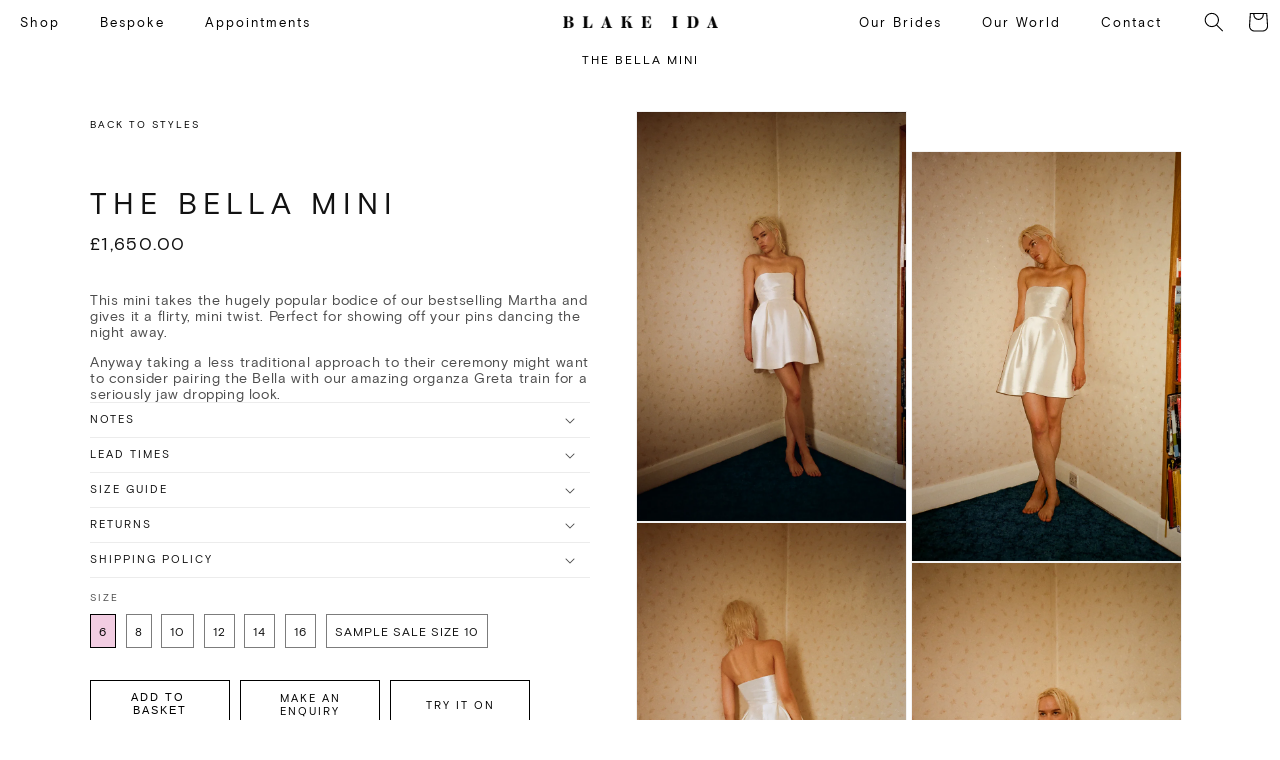

--- FILE ---
content_type: text/html; charset=utf-8
request_url: https://www.blakeida.com/products/the-bella-mini
body_size: 30594
content:
<!doctype html>
<html class="no-js" lang="en">
  <head>
    <meta name="p:domain_verify" content="0a9678bdf7ae9a471f7e72863eb06b3a">
    <meta name="facebook-domain-verification" content="m5yziyp057ck6wizzbta0wyajewx1s">
    <!-- Meta Pixel Code -->
    <script>
      !function(f,b,e,v,n,t,s)
      {if(f.fbq)return;n=f.fbq=function(){n.callMethod?
      n.callMethod.apply(n,arguments):n.queue.push(arguments)};
      if(!f._fbq)f._fbq=n;n.push=n;n.loaded=!0;n.version='2.0';
      n.queue=[];t=b.createElement(e);t.async=!0;
      t.src=v;s=b.getElementsByTagName(e)[0];
      s.parentNode.insertBefore(t,s)}(window, document,'script',
      'https://connect.facebook.net/en_US/fbevents.js');
      fbq('init', '860130642188174');
      fbq('track', 'PageView');
    </script>
    <noscript
      ><img
        height="1"
        width="1"
        style="display:none"
        src="https://www.facebook.com/tr?id=860130642188174&ev=PageView&noscript=1"
    ></noscript>
    <!-- End Meta Pixel Code -->

    <meta charset="utf-8">
    <meta http-equiv="X-UA-Compatible" content="IE=edge">
    <meta name="viewport" content="width=device-width,initial-scale=1">
    <meta name="theme-color" content="">
    <link rel="canonical" href="https://www.blakeida.com/products/the-bella-mini">
    <link rel="preconnect" href="https://cdn.shopify.com" crossorigin>

    

    
<link rel="preconnect" href="https://fonts.shopifycdn.com" crossorigin><title>
      The Bella Mini
 &ndash; Blake Ida </title>

    
      <meta name="description" content="This mini takes the hugely popular bodice of our bestselling Martha and gives it a flirty, mini twist. Perfect for showing off your pins dancing the night away.  Anyway taking a less traditional approach to their ceremony might want to consider pairing the Bella with our amazing organza Greta train for a seriously jaw ">
    

    

<meta property="og:site_name" content="Blake Ida ">
<meta property="og:url" content="https://www.blakeida.com/products/the-bella-mini">
<meta property="og:title" content="The Bella Mini">
<meta property="og:type" content="product">
<meta property="og:description" content="This mini takes the hugely popular bodice of our bestselling Martha and gives it a flirty, mini twist. Perfect for showing off your pins dancing the night away.  Anyway taking a less traditional approach to their ceremony might want to consider pairing the Bella with our amazing organza Greta train for a seriously jaw "><meta property="og:image" content="http://www.blakeida.com/cdn/shop/files/BWV2RGB-81140018.jpg?v=1692630213">
  <meta property="og:image:secure_url" content="https://www.blakeida.com/cdn/shop/files/BWV2RGB-81140018.jpg?v=1692630213">
  <meta property="og:image:width" content="2045">
  <meta property="og:image:height" content="3089"><meta property="og:price:amount" content="650.00">
  <meta property="og:price:currency" content="GBP"><meta name="twitter:site" content="@blakeidabridal"><meta name="twitter:card" content="summary_large_image">
<meta name="twitter:title" content="The Bella Mini">
<meta name="twitter:description" content="This mini takes the hugely popular bodice of our bestselling Martha and gives it a flirty, mini twist. Perfect for showing off your pins dancing the night away.  Anyway taking a less traditional approach to their ceremony might want to consider pairing the Bella with our amazing organza Greta train for a seriously jaw ">


    <script>window.performance && window.performance.mark && window.performance.mark('shopify.content_for_header.start');</script><meta name="google-site-verification" content="u1AGUCeYPJbO8uo3cNhgndaoC0lrWHP7ADOsSjbwBic">
<meta name="facebook-domain-verification" content="vfxxgio3q3ez56ceuhq0z7jatfmq0v">
<meta id="shopify-digital-wallet" name="shopify-digital-wallet" content="/17935447/digital_wallets/dialog">
<meta name="shopify-checkout-api-token" content="c03d578bc7c43e38801cfa7815c2574b">
<meta id="in-context-paypal-metadata" data-shop-id="17935447" data-venmo-supported="false" data-environment="production" data-locale="en_US" data-paypal-v4="true" data-currency="GBP">
<link rel="alternate" type="application/json+oembed" href="https://www.blakeida.com/products/the-bella-mini.oembed">
<script async="async" src="/checkouts/internal/preloads.js?locale=en-GB"></script>
<link rel="preconnect" href="https://shop.app" crossorigin="anonymous">
<script async="async" src="https://shop.app/checkouts/internal/preloads.js?locale=en-GB&shop_id=17935447" crossorigin="anonymous"></script>
<script id="apple-pay-shop-capabilities" type="application/json">{"shopId":17935447,"countryCode":"GB","currencyCode":"GBP","merchantCapabilities":["supports3DS"],"merchantId":"gid:\/\/shopify\/Shop\/17935447","merchantName":"Blake Ida ","requiredBillingContactFields":["postalAddress","email"],"requiredShippingContactFields":["postalAddress","email"],"shippingType":"shipping","supportedNetworks":["visa","maestro","masterCard","amex","discover","elo"],"total":{"type":"pending","label":"Blake Ida ","amount":"1.00"},"shopifyPaymentsEnabled":true,"supportsSubscriptions":true}</script>
<script id="shopify-features" type="application/json">{"accessToken":"c03d578bc7c43e38801cfa7815c2574b","betas":["rich-media-storefront-analytics"],"domain":"www.blakeida.com","predictiveSearch":true,"shopId":17935447,"locale":"en"}</script>
<script>var Shopify = Shopify || {};
Shopify.shop = "nametbc.myshopify.com";
Shopify.locale = "en";
Shopify.currency = {"active":"GBP","rate":"1.0"};
Shopify.country = "GB";
Shopify.theme = {"name":"blake-ida\/main","id":122033504310,"schema_name":"Dawn","schema_version":"4.0.0","theme_store_id":null,"role":"main"};
Shopify.theme.handle = "null";
Shopify.theme.style = {"id":null,"handle":null};
Shopify.cdnHost = "www.blakeida.com/cdn";
Shopify.routes = Shopify.routes || {};
Shopify.routes.root = "/";</script>
<script type="module">!function(o){(o.Shopify=o.Shopify||{}).modules=!0}(window);</script>
<script>!function(o){function n(){var o=[];function n(){o.push(Array.prototype.slice.apply(arguments))}return n.q=o,n}var t=o.Shopify=o.Shopify||{};t.loadFeatures=n(),t.autoloadFeatures=n()}(window);</script>
<script>
  window.ShopifyPay = window.ShopifyPay || {};
  window.ShopifyPay.apiHost = "shop.app\/pay";
  window.ShopifyPay.redirectState = null;
</script>
<script id="shop-js-analytics" type="application/json">{"pageType":"product"}</script>
<script defer="defer" async type="module" src="//www.blakeida.com/cdn/shopifycloud/shop-js/modules/v2/client.init-shop-cart-sync_BN7fPSNr.en.esm.js"></script>
<script defer="defer" async type="module" src="//www.blakeida.com/cdn/shopifycloud/shop-js/modules/v2/chunk.common_Cbph3Kss.esm.js"></script>
<script defer="defer" async type="module" src="//www.blakeida.com/cdn/shopifycloud/shop-js/modules/v2/chunk.modal_DKumMAJ1.esm.js"></script>
<script type="module">
  await import("//www.blakeida.com/cdn/shopifycloud/shop-js/modules/v2/client.init-shop-cart-sync_BN7fPSNr.en.esm.js");
await import("//www.blakeida.com/cdn/shopifycloud/shop-js/modules/v2/chunk.common_Cbph3Kss.esm.js");
await import("//www.blakeida.com/cdn/shopifycloud/shop-js/modules/v2/chunk.modal_DKumMAJ1.esm.js");

  window.Shopify.SignInWithShop?.initShopCartSync?.({"fedCMEnabled":true,"windoidEnabled":true});

</script>
<script>
  window.Shopify = window.Shopify || {};
  if (!window.Shopify.featureAssets) window.Shopify.featureAssets = {};
  window.Shopify.featureAssets['shop-js'] = {"shop-cart-sync":["modules/v2/client.shop-cart-sync_CJVUk8Jm.en.esm.js","modules/v2/chunk.common_Cbph3Kss.esm.js","modules/v2/chunk.modal_DKumMAJ1.esm.js"],"init-fed-cm":["modules/v2/client.init-fed-cm_7Fvt41F4.en.esm.js","modules/v2/chunk.common_Cbph3Kss.esm.js","modules/v2/chunk.modal_DKumMAJ1.esm.js"],"init-shop-email-lookup-coordinator":["modules/v2/client.init-shop-email-lookup-coordinator_Cc088_bR.en.esm.js","modules/v2/chunk.common_Cbph3Kss.esm.js","modules/v2/chunk.modal_DKumMAJ1.esm.js"],"init-windoid":["modules/v2/client.init-windoid_hPopwJRj.en.esm.js","modules/v2/chunk.common_Cbph3Kss.esm.js","modules/v2/chunk.modal_DKumMAJ1.esm.js"],"shop-button":["modules/v2/client.shop-button_B0jaPSNF.en.esm.js","modules/v2/chunk.common_Cbph3Kss.esm.js","modules/v2/chunk.modal_DKumMAJ1.esm.js"],"shop-cash-offers":["modules/v2/client.shop-cash-offers_DPIskqss.en.esm.js","modules/v2/chunk.common_Cbph3Kss.esm.js","modules/v2/chunk.modal_DKumMAJ1.esm.js"],"shop-toast-manager":["modules/v2/client.shop-toast-manager_CK7RT69O.en.esm.js","modules/v2/chunk.common_Cbph3Kss.esm.js","modules/v2/chunk.modal_DKumMAJ1.esm.js"],"init-shop-cart-sync":["modules/v2/client.init-shop-cart-sync_BN7fPSNr.en.esm.js","modules/v2/chunk.common_Cbph3Kss.esm.js","modules/v2/chunk.modal_DKumMAJ1.esm.js"],"init-customer-accounts-sign-up":["modules/v2/client.init-customer-accounts-sign-up_CfPf4CXf.en.esm.js","modules/v2/client.shop-login-button_DeIztwXF.en.esm.js","modules/v2/chunk.common_Cbph3Kss.esm.js","modules/v2/chunk.modal_DKumMAJ1.esm.js"],"pay-button":["modules/v2/client.pay-button_CgIwFSYN.en.esm.js","modules/v2/chunk.common_Cbph3Kss.esm.js","modules/v2/chunk.modal_DKumMAJ1.esm.js"],"init-customer-accounts":["modules/v2/client.init-customer-accounts_DQ3x16JI.en.esm.js","modules/v2/client.shop-login-button_DeIztwXF.en.esm.js","modules/v2/chunk.common_Cbph3Kss.esm.js","modules/v2/chunk.modal_DKumMAJ1.esm.js"],"avatar":["modules/v2/client.avatar_BTnouDA3.en.esm.js"],"init-shop-for-new-customer-accounts":["modules/v2/client.init-shop-for-new-customer-accounts_CsZy_esa.en.esm.js","modules/v2/client.shop-login-button_DeIztwXF.en.esm.js","modules/v2/chunk.common_Cbph3Kss.esm.js","modules/v2/chunk.modal_DKumMAJ1.esm.js"],"shop-follow-button":["modules/v2/client.shop-follow-button_BRMJjgGd.en.esm.js","modules/v2/chunk.common_Cbph3Kss.esm.js","modules/v2/chunk.modal_DKumMAJ1.esm.js"],"checkout-modal":["modules/v2/client.checkout-modal_B9Drz_yf.en.esm.js","modules/v2/chunk.common_Cbph3Kss.esm.js","modules/v2/chunk.modal_DKumMAJ1.esm.js"],"shop-login-button":["modules/v2/client.shop-login-button_DeIztwXF.en.esm.js","modules/v2/chunk.common_Cbph3Kss.esm.js","modules/v2/chunk.modal_DKumMAJ1.esm.js"],"lead-capture":["modules/v2/client.lead-capture_DXYzFM3R.en.esm.js","modules/v2/chunk.common_Cbph3Kss.esm.js","modules/v2/chunk.modal_DKumMAJ1.esm.js"],"shop-login":["modules/v2/client.shop-login_CA5pJqmO.en.esm.js","modules/v2/chunk.common_Cbph3Kss.esm.js","modules/v2/chunk.modal_DKumMAJ1.esm.js"],"payment-terms":["modules/v2/client.payment-terms_BxzfvcZJ.en.esm.js","modules/v2/chunk.common_Cbph3Kss.esm.js","modules/v2/chunk.modal_DKumMAJ1.esm.js"]};
</script>
<script>(function() {
  var isLoaded = false;
  function asyncLoad() {
    if (isLoaded) return;
    isLoaded = true;
    var urls = ["\/\/cdn.shopify.com\/proxy\/f04ecfc577c739024df699e02133236e521ba588f4249bd65b060d637eedff96\/nametbc.bookthatapp.com\/javascripts\/bta-installed.js?shop=nametbc.myshopify.com\u0026sp-cache-control=cHVibGljLCBtYXgtYWdlPTkwMA"];
    for (var i = 0; i < urls.length; i++) {
      var s = document.createElement('script');
      s.type = 'text/javascript';
      s.async = true;
      s.src = urls[i];
      var x = document.getElementsByTagName('script')[0];
      x.parentNode.insertBefore(s, x);
    }
  };
  if(window.attachEvent) {
    window.attachEvent('onload', asyncLoad);
  } else {
    window.addEventListener('load', asyncLoad, false);
  }
})();</script>
<script id="__st">var __st={"a":17935447,"offset":0,"reqid":"9e565799-09ce-4431-92d4-8fcac961d576-1770004460","pageurl":"www.blakeida.com\/products\/the-bella-mini","u":"50ca2b4027ef","p":"product","rtyp":"product","rid":6985645457462};</script>
<script>window.ShopifyPaypalV4VisibilityTracking = true;</script>
<script id="captcha-bootstrap">!function(){'use strict';const t='contact',e='account',n='new_comment',o=[[t,t],['blogs',n],['comments',n],[t,'customer']],c=[[e,'customer_login'],[e,'guest_login'],[e,'recover_customer_password'],[e,'create_customer']],r=t=>t.map((([t,e])=>`form[action*='/${t}']:not([data-nocaptcha='true']) input[name='form_type'][value='${e}']`)).join(','),a=t=>()=>t?[...document.querySelectorAll(t)].map((t=>t.form)):[];function s(){const t=[...o],e=r(t);return a(e)}const i='password',u='form_key',d=['recaptcha-v3-token','g-recaptcha-response','h-captcha-response',i],f=()=>{try{return window.sessionStorage}catch{return}},m='__shopify_v',_=t=>t.elements[u];function p(t,e,n=!1){try{const o=window.sessionStorage,c=JSON.parse(o.getItem(e)),{data:r}=function(t){const{data:e,action:n}=t;return t[m]||n?{data:e,action:n}:{data:t,action:n}}(c);for(const[e,n]of Object.entries(r))t.elements[e]&&(t.elements[e].value=n);n&&o.removeItem(e)}catch(o){console.error('form repopulation failed',{error:o})}}const l='form_type',E='cptcha';function T(t){t.dataset[E]=!0}const w=window,h=w.document,L='Shopify',v='ce_forms',y='captcha';let A=!1;((t,e)=>{const n=(g='f06e6c50-85a8-45c8-87d0-21a2b65856fe',I='https://cdn.shopify.com/shopifycloud/storefront-forms-hcaptcha/ce_storefront_forms_captcha_hcaptcha.v1.5.2.iife.js',D={infoText:'Protected by hCaptcha',privacyText:'Privacy',termsText:'Terms'},(t,e,n)=>{const o=w[L][v],c=o.bindForm;if(c)return c(t,g,e,D).then(n);var r;o.q.push([[t,g,e,D],n]),r=I,A||(h.body.append(Object.assign(h.createElement('script'),{id:'captcha-provider',async:!0,src:r})),A=!0)});var g,I,D;w[L]=w[L]||{},w[L][v]=w[L][v]||{},w[L][v].q=[],w[L][y]=w[L][y]||{},w[L][y].protect=function(t,e){n(t,void 0,e),T(t)},Object.freeze(w[L][y]),function(t,e,n,w,h,L){const[v,y,A,g]=function(t,e,n){const i=e?o:[],u=t?c:[],d=[...i,...u],f=r(d),m=r(i),_=r(d.filter((([t,e])=>n.includes(e))));return[a(f),a(m),a(_),s()]}(w,h,L),I=t=>{const e=t.target;return e instanceof HTMLFormElement?e:e&&e.form},D=t=>v().includes(t);t.addEventListener('submit',(t=>{const e=I(t);if(!e)return;const n=D(e)&&!e.dataset.hcaptchaBound&&!e.dataset.recaptchaBound,o=_(e),c=g().includes(e)&&(!o||!o.value);(n||c)&&t.preventDefault(),c&&!n&&(function(t){try{if(!f())return;!function(t){const e=f();if(!e)return;const n=_(t);if(!n)return;const o=n.value;o&&e.removeItem(o)}(t);const e=Array.from(Array(32),(()=>Math.random().toString(36)[2])).join('');!function(t,e){_(t)||t.append(Object.assign(document.createElement('input'),{type:'hidden',name:u})),t.elements[u].value=e}(t,e),function(t,e){const n=f();if(!n)return;const o=[...t.querySelectorAll(`input[type='${i}']`)].map((({name:t})=>t)),c=[...d,...o],r={};for(const[a,s]of new FormData(t).entries())c.includes(a)||(r[a]=s);n.setItem(e,JSON.stringify({[m]:1,action:t.action,data:r}))}(t,e)}catch(e){console.error('failed to persist form',e)}}(e),e.submit())}));const S=(t,e)=>{t&&!t.dataset[E]&&(n(t,e.some((e=>e===t))),T(t))};for(const o of['focusin','change'])t.addEventListener(o,(t=>{const e=I(t);D(e)&&S(e,y())}));const B=e.get('form_key'),M=e.get(l),P=B&&M;t.addEventListener('DOMContentLoaded',(()=>{const t=y();if(P)for(const e of t)e.elements[l].value===M&&p(e,B);[...new Set([...A(),...v().filter((t=>'true'===t.dataset.shopifyCaptcha))])].forEach((e=>S(e,t)))}))}(h,new URLSearchParams(w.location.search),n,t,e,['guest_login'])})(!0,!0)}();</script>
<script integrity="sha256-4kQ18oKyAcykRKYeNunJcIwy7WH5gtpwJnB7kiuLZ1E=" data-source-attribution="shopify.loadfeatures" defer="defer" src="//www.blakeida.com/cdn/shopifycloud/storefront/assets/storefront/load_feature-a0a9edcb.js" crossorigin="anonymous"></script>
<script crossorigin="anonymous" defer="defer" src="//www.blakeida.com/cdn/shopifycloud/storefront/assets/shopify_pay/storefront-65b4c6d7.js?v=20250812"></script>
<script data-source-attribution="shopify.dynamic_checkout.dynamic.init">var Shopify=Shopify||{};Shopify.PaymentButton=Shopify.PaymentButton||{isStorefrontPortableWallets:!0,init:function(){window.Shopify.PaymentButton.init=function(){};var t=document.createElement("script");t.src="https://www.blakeida.com/cdn/shopifycloud/portable-wallets/latest/portable-wallets.en.js",t.type="module",document.head.appendChild(t)}};
</script>
<script data-source-attribution="shopify.dynamic_checkout.buyer_consent">
  function portableWalletsHideBuyerConsent(e){var t=document.getElementById("shopify-buyer-consent"),n=document.getElementById("shopify-subscription-policy-button");t&&n&&(t.classList.add("hidden"),t.setAttribute("aria-hidden","true"),n.removeEventListener("click",e))}function portableWalletsShowBuyerConsent(e){var t=document.getElementById("shopify-buyer-consent"),n=document.getElementById("shopify-subscription-policy-button");t&&n&&(t.classList.remove("hidden"),t.removeAttribute("aria-hidden"),n.addEventListener("click",e))}window.Shopify?.PaymentButton&&(window.Shopify.PaymentButton.hideBuyerConsent=portableWalletsHideBuyerConsent,window.Shopify.PaymentButton.showBuyerConsent=portableWalletsShowBuyerConsent);
</script>
<script data-source-attribution="shopify.dynamic_checkout.cart.bootstrap">document.addEventListener("DOMContentLoaded",(function(){function t(){return document.querySelector("shopify-accelerated-checkout-cart, shopify-accelerated-checkout")}if(t())Shopify.PaymentButton.init();else{new MutationObserver((function(e,n){t()&&(Shopify.PaymentButton.init(),n.disconnect())})).observe(document.body,{childList:!0,subtree:!0})}}));
</script>
<link id="shopify-accelerated-checkout-styles" rel="stylesheet" media="screen" href="https://www.blakeida.com/cdn/shopifycloud/portable-wallets/latest/accelerated-checkout-backwards-compat.css" crossorigin="anonymous">
<style id="shopify-accelerated-checkout-cart">
        #shopify-buyer-consent {
  margin-top: 1em;
  display: inline-block;
  width: 100%;
}

#shopify-buyer-consent.hidden {
  display: none;
}

#shopify-subscription-policy-button {
  background: none;
  border: none;
  padding: 0;
  text-decoration: underline;
  font-size: inherit;
  cursor: pointer;
}

#shopify-subscription-policy-button::before {
  box-shadow: none;
}

      </style>

<script>window.performance && window.performance.mark && window.performance.mark('shopify.content_for_header.end');</script>


    <link href="//www.blakeida.com/cdn/shop/t/18/assets/variables.css?v=5351522179576488091649679512" rel="stylesheet" type="text/css" media="all" />

    
    <script src="https://code.jquery.com/jquery-2.2.0.min.js" type="text/javascript"></script>
    <link
      rel="stylesheet"
      href="https://cdnjs.cloudflare.com/ajax/libs/slick-carousel/1.8.1/slick-theme.min.css"
      integrity="sha512-17EgCFERpgZKcm0j0fEq1YCJuyAWdz9KUtv1EjVuaOz8pDnh/0nZxmU6BBXwaaxqoi9PQXnRWqlcDB027hgv9A=="
      crossorigin="anonymous"
      referrerpolicy="no-referrer"
    >

    <style data-shopify>
      @font-face {
  font-family: Assistant;
  font-weight: 400;
  font-style: normal;
  font-display: swap;
  src: url("//www.blakeida.com/cdn/fonts/assistant/assistant_n4.9120912a469cad1cc292572851508ca49d12e768.woff2") format("woff2"),
       url("//www.blakeida.com/cdn/fonts/assistant/assistant_n4.6e9875ce64e0fefcd3f4446b7ec9036b3ddd2985.woff") format("woff");
}

      @font-face {
  font-family: Assistant;
  font-weight: 700;
  font-style: normal;
  font-display: swap;
  src: url("//www.blakeida.com/cdn/fonts/assistant/assistant_n7.bf44452348ec8b8efa3aa3068825305886b1c83c.woff2") format("woff2"),
       url("//www.blakeida.com/cdn/fonts/assistant/assistant_n7.0c887fee83f6b3bda822f1150b912c72da0f7b64.woff") format("woff");
}

      
      
      @font-face {
  font-family: Assistant;
  font-weight: 400;
  font-style: normal;
  font-display: swap;
  src: url("//www.blakeida.com/cdn/fonts/assistant/assistant_n4.9120912a469cad1cc292572851508ca49d12e768.woff2") format("woff2"),
       url("//www.blakeida.com/cdn/fonts/assistant/assistant_n4.6e9875ce64e0fefcd3f4446b7ec9036b3ddd2985.woff") format("woff");
}



      @font-face {
        font-family: 'Austin Web';
        src: url('//www.blakeida.com/cdn/shop/t/18/assets/Austin-Bold-Web.woff2?v=171497567894199773251651243408 ') format('woff2'),
          url('//www.blakeida.com/cdn/shop/t/18/assets/Austin-Bold-Web.woff?v=59379847314587256751651243408 ') format('woff');
        font-weight:  600;
        font-style:   normal;
        font-stretch: normal;
          font-display: swap;

      }

      @font-face {
        font-family: 'Basis Grotesque';
        src:  url('//www.blakeida.com/cdn/shop/t/18/assets/basis-grotesque-regular.eot?v=95274255171667015971651243409 '),
          url('//www.blakeida.com/cdn/shop/t/18/assets/basis-grotesque-regular.ttf?v=176191225534618134641651243409 ') format('truetype'),
          url('//www.blakeida.com/cdn/shop/t/18/assets/basis-grotesque-regular.woff2?v=57436104214813536111651243410 ') format('woff2'),
          url('//www.blakeida.com/cdn/shop/t/18/assets/basis-grotesque-regular.woff?v=28377379162250039041651243410 ') format('woff');
        font-weight:  600;
        font-style:   normal;
        font-stretch: normal;
          font-display: swap;

      }

      :root {
        --font-body-family: "Basis Grotesque", sans-serif;
        --font-body-style: normal;
        --font-body-weight: 400;
        --font-body-weight-bold: 700;

        --font-heading-family: "Basis Grotesque", sans-serif;
        --font-heading-style: normal;
        --font-heading-weight: 400;

        --font-brand-family: "Austin Web", serif;

        --font-body-scale: 1.0;
        --font-heading-scale: 1.0;

        --color-base-text: 18, 18, 18;
        --color-shadow: 18, 18, 18;
        --color-base-background-1: 255, 255, 255;
        --color-base-background-2: 243, 243, 243;
        --color-base-solid-button-labels: 255, 255, 255;
        --color-base-outline-button-labels: 18, 18, 18;
        --color-base-accent-1: 18, 18, 18;
        --color-base-accent-2: 51, 79, 180;
        --payment-terms-background-color: #ffffff;

        --gradient-base-background-1: #ffffff;
        --gradient-base-background-2: #f3f3f3;
        --gradient-base-accent-1: #121212;
        --gradient-base-accent-2: #334fb4;

        --media-padding: px;
        --media-border-opacity: 0.05;
        --media-border-width: 1px;
        --media-radius: 0px;
        --media-shadow-opacity: 0.0;
        --media-shadow-horizontal-offset: 0px;
        --media-shadow-vertical-offset: 4px;
        --media-shadow-blur-radius: 5px;

        --page-width: 120rem;
        --page-width-margin: 0rem;

        --card-image-padding: 0.0rem;
        --card-corner-radius: 0.0rem;
        --card-text-alignment: left;
        --card-border-width: 0.0rem;
        --card-border-opacity: 0.1;
        --card-shadow-opacity: 0.0;
        --card-shadow-horizontal-offset: 0.0rem;
        --card-shadow-vertical-offset: 0.4rem;
        --card-shadow-blur-radius: 0.5rem;

        --badge-corner-radius: 4.0rem;

        --popup-border-width: 1px;
        --popup-border-opacity: 0.1;
        --popup-corner-radius: 0px;
        --popup-shadow-opacity: 0.0;
        --popup-shadow-horizontal-offset: 0px;
        --popup-shadow-vertical-offset: 4px;
        --popup-shadow-blur-radius: 5px;

        --drawer-border-width: 1px;
        --drawer-border-opacity: 0.1;
        --drawer-shadow-opacity: 0.0;
        --drawer-shadow-horizontal-offset: 0px;
        --drawer-shadow-vertical-offset: 4px;
        --drawer-shadow-blur-radius: 5px;

        --spacing-sections-desktop: 0px;
        --spacing-sections-mobile: 0px;

        --grid-desktop-vertical-spacing: 8px;
        --grid-desktop-horizontal-spacing: 8px;
        --grid-mobile-vertical-spacing: 4px;
        --grid-mobile-horizontal-spacing: 4px;

        --text-boxes-border-opacity: 0.1;
        --text-boxes-border-width: 0px;
        --text-boxes-radius: 0px;
        --text-boxes-shadow-opacity: 0.0;
        --text-boxes-shadow-horizontal-offset: 0px;
        --text-boxes-shadow-vertical-offset: 4px;
        --text-boxes-shadow-blur-radius: 5px;

        --buttons-radius: 0px;
        --buttons-radius-outset: 0px;
        --buttons-border-width: 1px;
        --buttons-border-opacity: 1.0;
        --buttons-shadow-opacity: 0.0;
        --buttons-shadow-horizontal-offset: 0px;
        --buttons-shadow-vertical-offset: 4px;
        --buttons-shadow-blur-radius: 5px;
        --buttons-border-offset: 0px;

        --inputs-radius: 0px;
        --inputs-border-width: 1px;
        --inputs-border-opacity: 0.55;
        --inputs-shadow-opacity: 0.0;
        --inputs-shadow-horizontal-offset: 0px;
        --inputs-margin-offset: 0px;
        --inputs-shadow-vertical-offset: 4px;
        --inputs-shadow-blur-radius: 5px;
        --inputs-radius-outset: 0px;

        --variant-pills-radius: 40px;
        --variant-pills-border-width: 1px;
        --variant-pills-border-opacity: 0.55;
        --variant-pills-shadow-opacity: 0.0;
        --variant-pills-shadow-horizontal-offset: 0px;
        --variant-pills-shadow-vertical-offset: 4px;
        --variant-pills-shadow-blur-radius: 5px;
      }

      *,
      *::before,
      *::after {
        box-sizing: inherit;
      }

      html {
        box-sizing: border-box;
        font-size: calc(var(--font-body-scale) * 62.5%);
        height: 100%;
      }

      body {
        display: grid;
        grid-template-rows: auto auto 1fr auto;
        grid-template-columns: 100%;
        min-height: 100%;
        margin: 0;
        font-size: 1.4rem;
        letter-spacing: 0.06rem;
        line-height: calc(1 + 0.8 / var(--font-body-scale));
        font-family: var(--font-body-family);
        font-style: var(--font-body-style);
        font-weight: var(--font-body-weight);
      }

      /* @media screen and (min-width: 750px) {
        body {
          font-size: 1.6rem;
        }
      } */
    </style>

    <link href="//www.blakeida.com/cdn/shop/t/18/assets/base.css?v=29265050649582812751668622277" rel="stylesheet" type="text/css" media="all" />
    <link href="//www.blakeida.com/cdn/shop/t/18/assets/custom.css?v=150215360373337756941745328078" rel="stylesheet" type="text/css" media="all" />
    <link href="//www.blakeida.com/cdn/shop/t/18/assets/component-list-social.css?v=72580107630149639351651243411" rel="stylesheet" type="text/css" media="all" />
<link rel="preload" as="font" href="//www.blakeida.com/cdn/fonts/assistant/assistant_n4.9120912a469cad1cc292572851508ca49d12e768.woff2" type="font/woff2" crossorigin><link rel="preload" as="font" href="//www.blakeida.com/cdn/fonts/assistant/assistant_n4.9120912a469cad1cc292572851508ca49d12e768.woff2" type="font/woff2" crossorigin><link
        rel="stylesheet"
        href="//www.blakeida.com/cdn/shop/t/18/assets/component-predictive-search.css?v=165644661289088488651649440807"
        media="print"
        onload="this.media='all'"
      ><script>
      document.documentElement.className = document.documentElement.className.replace('no-js', 'js');
      if (Shopify.designMode) {
        document.documentElement.classList.add('shopify-design-mode');
      }
    </script>
    <script src="//www.blakeida.com/cdn/shop/t/18/assets/global.js?v=13687158248299310411668622279" async="async"></script>
    <script src="//www.blakeida.com/cdn/shop/t/18/assets/custom.js?v=58375687799425372901744271366" async="async"></script>
    
    

    
<script>

if(!window.jQuery){
	var jqueryScript = document.createElement('script');
	jqueryScript.setAttribute('src','https://ajax.googleapis.com/ajax/libs/jquery/3.6.0/jquery.min.js');
	document.head.appendChild(jqueryScript);
}

__DL__jQueryinterval = setInterval(function(){
	// wait for jQuery to load & run script after jQuery has loaded
	if(window.jQuery){
    	// search parameters
    	getURLParams = function(name, url){
        	if (!url) url = window.location.href;
        	name = name.replace(/[\[\]]/g, "\\$&");
        	var regex = new RegExp("[?&]" + name + "(=([^&#]*)|&|#|$)"),
        	results = regex.exec(url);
        	if (!results) return null;
        	if (!results[2]) return '';
        	return decodeURIComponent(results[2].replace(/\+/g, " "));
    	};
   	 
    	/**********************
    	* DYNAMIC DEPENDENCIES
    	***********************/
   	 
    	__DL__ = {
        	dynamicCart: true,  // if cart is dynamic (meaning no refresh on cart add) set to true
        	debug: false, // if true, console messages will be displayed
        	cart: null,
        	wishlist: null,
        	removeCart: null
    	};
   	 
    	customBindings = {
        	cartTriggers: [],
        	viewCart: [],
        	removeCartTrigger: [],
        	cartVisableSelector: [],
        	promoSubscriptionsSelectors: [],
        	promoSuccess: [],
        	ctaSelectors: [],
        	newsletterSelectors: [],
        	newsletterSuccess: [],
        	searchPage: [],
        	wishlistSelector: [],
        	removeWishlist: [],
        	wishlistPage: [],
        	searchTermQuery: [getURLParams('q')], // replace var with correct query
    	};
   	 
    	/* DO NOT EDIT */
    	defaultBindings = {
        	cartTriggers: ['form[action="/cart/add"] [type="submit"],.add-to-cart,.cart-btn'],
        	viewCart: ['form[action="/cart"],.my-cart,.trigger-cart,#mobileCart'],
        	removeCartTrigger: ['[href*="/cart/change"]'],
        	cartVisableSelector: ['.inlinecart.is-active,.inline-cart.is-active'],
        	promoSubscriptionsSelectors: [],
        	promoSuccess: [],
        	ctaSelectors: [],
        	newsletterSelectors: ['input.contact_email'],
        	newsletterSuccess: ['.success_message'],
        	searchPage: ['search'],
        	wishlistSelector: [],
        	removeWishlist: [],
        	wishlistPage: []
    	};
   	 
    	// stitch bindings
    	objectArray = customBindings;
    	outputObject = __DL__;
   	 
    	applyBindings = function(objectArray, outputObject){
        	for (var x in objectArray) {  
            	var key = x;
            	var objs = objectArray[x];
            	values = [];    
            	if(objs.length > 0){    
                	values.push(objs);
                	if(key in outputObject){         	 
                    	values.push(outputObject[key]);
                    	outputObject[key] = values.join(", ");
                	}else{   	 
                    	outputObject[key] = values.join(", ");
                	}   
            	}  
        	}
    	};
   	 
    	applyBindings(customBindings, __DL__);
    	applyBindings(defaultBindings, __DL__);
   	 
    	/**********************
    	* PREREQUISITE LIBRARIES
    	***********************/
   	 
    	clearInterval(__DL__jQueryinterval);
   	 
    	// jquery-cookies.js
    	if(typeof $.cookie!==undefined){
        	(function(a){if(typeof define==='function'&&define.amd){define(['jquery'],a)}else if(typeof exports==='object'){module.exports=a(require('jquery'))}else{a(jQuery)}}(function($){var g=/\+/g;function encode(s){return h.raw?s:encodeURIComponent(s)}function decode(s){return h.raw?s:decodeURIComponent(s)}function stringifyCookieValue(a){return encode(h.json?JSON.stringify(a):String(a))}function parseCookieValue(s){if(s.indexOf('"')===0){s=s.slice(1,-1).replace(/\\"/g,'"').replace(/\\\\/g,'\\')}try{s=decodeURIComponent(s.replace(g,' '));return h.json?JSON.parse(s):s}catch(e){}}function read(s,a){var b=h.raw?s:parseCookieValue(s);return $.isFunction(a)?a(b):b}var h=$.cookie=function(a,b,c){if(arguments.length>1&&!$.isFunction(b)){c=$.extend({},h.defaults,c);if(typeof c.expires==='number'){var d=c.expires,t=c.expires=new Date();t.setMilliseconds(t.getMilliseconds()+d*864e+5)}return(document.cookie=[encode(a),'=',stringifyCookieValue(b),c.expires?'; expires='+c.expires.toUTCString():'',c.path?'; path='+c.path:'',c.domain?'; domain='+c.domain:'',c.secure?'; secure':''].join(''))}var e=a?undefined:{},cookies=document.cookie?document.cookie.split('; '):[],i=0,l=cookies.length;for(;i<l;i++){var f=cookies[i].split('='),name=decode(f.shift()),cookie=f.join('=');if(a===name){e=read(cookie,b);break}if(!a&&(cookie=read(cookie))!==undefined){e[name]=cookie}}return e};h.defaults={};$.removeCookie=function(a,b){$.cookie(a,'',$.extend({},b,{expires:-1}));return!$.cookie(a)}}))}
   	 
    	/**********************
    	* Begin dataLayer Build
    	***********************/
   	 
    	window.dataLayer = window.dataLayer || [];  // init data layer if doesn't already exist

    	var template = "product";
   	 
    	/**
    	* Landing Page Cookie
    	* 1. Detect if user just landed on the site
    	* 2. Only fires if Page Title matches website */
   	 
    	$.cookie.raw = true;
    	if ($.cookie('landingPage') === undefined || $.cookie('landingPage').length === 0) {
        	var landingPage = true;
        	$.cookie('landingPage', unescape);
        	$.removeCookie('landingPage', {path: '/'});
        	$.cookie('landingPage', 'landed', {path: '/'});
    	} else {
        	var landingPage = false;
        	$.cookie('landingPage', unescape);
        	$.removeCookie('landingPage', {path: '/'});
        	$.cookie('landingPage', 'refresh', {path: '/'});
    	}
    	if (__DL__.debug) {
        	console.log('Landing Page: ' + landingPage);
    	}
   	 
    	/**
    	* Log State Cookie */
   	 
    	
    	var isLoggedIn = false;
    	
    	if (!isLoggedIn) {
        	$.cookie('logState', unescape);
        	$.removeCookie('logState', {path: '/'});
        	$.cookie('logState', 'loggedOut', {path: '/'});
    	} else {
        	if ($.cookie('logState') === 'loggedOut' || $.cookie('logState') === undefined) {
            	$.cookie('logState', unescape);
            	$.removeCookie('logState', {path: '/'});
            	$.cookie('logState', 'firstLog', {path: '/'});
        	} else if ($.cookie('logState') === 'firstLog') {
            	$.cookie('logState', unescape);
            	$.removeCookie('logState', {path: '/'});
            	$.cookie('logState', 'refresh', {path: '/'});
        	}
    	}
   	 
    	if ($.cookie('logState') === 'firstLog') {
        	var firstLog = true;
    	} else {
        	var firstLog = false;
    	}
   	 
    	/**********************
    	* DATALAYER SECTIONS
    	***********************/
   	 
    	/**
    	* DATALAYER: Landing Page
    	* Fires any time a user first lands on the site. */
   	 
    	if ($.cookie('landingPage') === 'landed') {
        	dataLayer.push({
            	'pageType': 'Landing',
            	'event': 'first_time_visitor'
        	});
    	}
   	 
    	/**
    	* DATALAYER: Log State
    	* 1. Determine if user is logged in or not.
    	* 2. Return User specific data. */
   	 
    	var logState = {
        	
        	
        	'logState' : "Logged Out",
        	
        	
        	'firstLog'  	: firstLog,
        	'customerEmail' : null,
        	'timestamp' 	: Date().replace(/\(.*?\)/g,''),  
        	
        	'customerType'   	: 'New',
        	'customerTypeNumber' :'1',
        	
        	'shippingInfo' : {
            	'fullName'  : null,
            	'firstName' : null,
            	'lastName'  : null,
            	'address1'  : null,
            	'address2'  : null,
            	'street'	: null,
            	'city'  	: null,
            	'province'  : null,
            	'zip'   	: null,
            	'country'   : null,
            	'phone' 	: null,
        	},
        	'billingInfo' : {
            	'fullName'  : null,
            	'firstName' : null,
            	'lastName'  : null,
            	'address1'  : null,
            	'address2'  : null,
            	'street'	: null,
            	'city'  	: null,
            	'province'  : null,
            	'zip'   	: null,
            	'country'   : null,
            	'phone' 	: null,
        	},
        	'checkoutEmail' : null,
        	'currency'  	: "GBP",
        	'pageType'  	: 'Log State',
        	'event'     	: 'logState'
    	}
    	dataLayer.push(logState);
    	/**
    	* DATALAYER: Homepage */
   	 
    	if(document.location.pathname == "/"){
        	dataLayer.push({
            	'pageType' : 'Homepage',
            	'event'	: 'homepage',
            	logState
        	});
    	}
 	 
    	/**
    	* DATALAYER: 404 Pages
    	* Fire on 404 Pages */
 		 
    	/**
    	* DATALAYER: Blog Articles
    	* Fire on Blog Article Pages */
    	
   	 
    	/** DATALAYER: Product List Page (Collections, Category)
    	* Fire on all product listing pages. */
    	
       	 
    	/** DATALAYER: Product Page
    	* Fire on all Product View pages. */
    	  
        	var ecommerce = {
            	'items': [{
                	'item_id'    	: 6985645457462,  
                	'item_variant'	: 40875833983030,        	 
                	'item_name'  	: "The Bella Mini",
                	'price'       	: "650.00",
                	'item_brand'  	: "Blake Ida",
                	'item_category'   : "",
                	'item_list_name'  : null,
                	'description' 	: "This mini takes the hugely popular bodice of our bestselling Martha and gives it a flirty, mini twist. Perfect for showing off your pins dancing the night away. Anyway taking a less traditional approach to their ceremony might want to consider pairing the Bella with our amazing organza Greta train for a seriously jaw dropping look. ",
                	'imageURL'    	: 'https://www.blakeida.com/cdn/shop/files/BWV2RGB-81140018_grande.jpg?v=1692630213',
                	'productURL'  	: '/products/the-bella-mini'
            	}]
        	};          	 
        	dataLayer.push({
            	'pageType' : 'Product',
            	'event'	: 'view_item',
       		  ecommerce
       		 });
        	$(__DL__.cartTriggers).click(function(){
   			 dataLayer.push({               	 
                	'event'	: 'add_to_cart',
                	ecommerce
          		 });             	 
        	});         	 
     	 
 	 
    	/** DATALAYER: Cart View
    	* Fire anytime a user views their cart (non-dynamic) */          	 
    	
           	 
    	/** DATALAYER: Checkout on Shopify Plus **/
    	if(Shopify.Checkout){
        	var ecommerce = {
            	'transaction_id': 'null',
            	'affiliation': "Blake Ida ",
            	'value': "",
            	'tax': "",
            	'shipping': "",
            	'subtotal': "",
            	'currency': null,
            	
            	'email': null,
            	'items':[],
            	};
        	if(Shopify.Checkout.step){
            	if(Shopify.Checkout.step.length > 0){
                	if (Shopify.Checkout.step === 'contact_information'){
                    	dataLayer.push({
                        	'event'	:'begin_checkout',
                        	'pageType' :'Customer Information',
                        	'step': 1,
                   		 ecommerce
                    	});
                	}else if (Shopify.Checkout.step === 'shipping_method'){
                    	dataLayer.push({
                        	'event'	:'add_shipping_info',
                        	'pageType' :'Shipping Information',
                        	ecommerce
                    	});
                	}else if( Shopify.Checkout.step === "payment_method" ){
                    	dataLayer.push({
                        	'event'	:'add_payment_info',
                        	'pageType' :'Add Payment Info',
                   		 ecommerce
                    	});
                	}
            	}
                       	 
            	/** DATALAYER: Transaction */
            	if(Shopify.Checkout.page == "thank_you"){
                	dataLayer.push({
                	'pageType' :'Transaction',
                	'event'	:'purchase',
                	ecommerce
                	});
            	}          	 
        	}
    	}
         	 
    	/** DOM Ready **/    
    	$(document).ready(function() {
        	/** DATALAYER: Search Results */
        	var searchPage = new RegExp(__DL__.searchPage, "g");
        	if(document.location.pathname.match(searchPage)){
            	var ecommerce = {
                	items :[],
            	};
            	dataLayer.push({
                	'pageType'   : "Search",
                	'search_term' : __DL__.searchTermQuery,                                  	 
                	'event'  	: "search",
                	'item_list_name'  : null,
                	ecommerce
            	});    
        	}
       	 
        	/** DATALAYER: Remove From Cart **/
        	

        	/** Google Tag Manager **/
        	(function(w,d,s,l,i){w[l]=w[l]||[];w[l].push({'gtm.start':
        	new Date().getTime(),event:'gtm.js'});var f=d.getElementsByTagName(s)[0],
        	j=d.createElement(s),dl=l!='dataLayer'?'&l='+l:'';j.async=true;j.src=
        	'https://www.googletagmanager.com/gtm.js?id='+i+dl;f.parentNode.insertBefore(j,f);
        	})(window,document,'script','dataLayer','GTM-P765P32');

    	}); // document ready
	}
}, 500);
 
</script> 





  <link href="https://monorail-edge.shopifysvc.com" rel="dns-prefetch">
<script>(function(){if ("sendBeacon" in navigator && "performance" in window) {try {var session_token_from_headers = performance.getEntriesByType('navigation')[0].serverTiming.find(x => x.name == '_s').description;} catch {var session_token_from_headers = undefined;}var session_cookie_matches = document.cookie.match(/_shopify_s=([^;]*)/);var session_token_from_cookie = session_cookie_matches && session_cookie_matches.length === 2 ? session_cookie_matches[1] : "";var session_token = session_token_from_headers || session_token_from_cookie || "";function handle_abandonment_event(e) {var entries = performance.getEntries().filter(function(entry) {return /monorail-edge.shopifysvc.com/.test(entry.name);});if (!window.abandonment_tracked && entries.length === 0) {window.abandonment_tracked = true;var currentMs = Date.now();var navigation_start = performance.timing.navigationStart;var payload = {shop_id: 17935447,url: window.location.href,navigation_start,duration: currentMs - navigation_start,session_token,page_type: "product"};window.navigator.sendBeacon("https://monorail-edge.shopifysvc.com/v1/produce", JSON.stringify({schema_id: "online_store_buyer_site_abandonment/1.1",payload: payload,metadata: {event_created_at_ms: currentMs,event_sent_at_ms: currentMs}}));}}window.addEventListener('pagehide', handle_abandonment_event);}}());</script>
<script id="web-pixels-manager-setup">(function e(e,d,r,n,o){if(void 0===o&&(o={}),!Boolean(null===(a=null===(i=window.Shopify)||void 0===i?void 0:i.analytics)||void 0===a?void 0:a.replayQueue)){var i,a;window.Shopify=window.Shopify||{};var t=window.Shopify;t.analytics=t.analytics||{};var s=t.analytics;s.replayQueue=[],s.publish=function(e,d,r){return s.replayQueue.push([e,d,r]),!0};try{self.performance.mark("wpm:start")}catch(e){}var l=function(){var e={modern:/Edge?\/(1{2}[4-9]|1[2-9]\d|[2-9]\d{2}|\d{4,})\.\d+(\.\d+|)|Firefox\/(1{2}[4-9]|1[2-9]\d|[2-9]\d{2}|\d{4,})\.\d+(\.\d+|)|Chrom(ium|e)\/(9{2}|\d{3,})\.\d+(\.\d+|)|(Maci|X1{2}).+ Version\/(15\.\d+|(1[6-9]|[2-9]\d|\d{3,})\.\d+)([,.]\d+|)( \(\w+\)|)( Mobile\/\w+|) Safari\/|Chrome.+OPR\/(9{2}|\d{3,})\.\d+\.\d+|(CPU[ +]OS|iPhone[ +]OS|CPU[ +]iPhone|CPU IPhone OS|CPU iPad OS)[ +]+(15[._]\d+|(1[6-9]|[2-9]\d|\d{3,})[._]\d+)([._]\d+|)|Android:?[ /-](13[3-9]|1[4-9]\d|[2-9]\d{2}|\d{4,})(\.\d+|)(\.\d+|)|Android.+Firefox\/(13[5-9]|1[4-9]\d|[2-9]\d{2}|\d{4,})\.\d+(\.\d+|)|Android.+Chrom(ium|e)\/(13[3-9]|1[4-9]\d|[2-9]\d{2}|\d{4,})\.\d+(\.\d+|)|SamsungBrowser\/([2-9]\d|\d{3,})\.\d+/,legacy:/Edge?\/(1[6-9]|[2-9]\d|\d{3,})\.\d+(\.\d+|)|Firefox\/(5[4-9]|[6-9]\d|\d{3,})\.\d+(\.\d+|)|Chrom(ium|e)\/(5[1-9]|[6-9]\d|\d{3,})\.\d+(\.\d+|)([\d.]+$|.*Safari\/(?![\d.]+ Edge\/[\d.]+$))|(Maci|X1{2}).+ Version\/(10\.\d+|(1[1-9]|[2-9]\d|\d{3,})\.\d+)([,.]\d+|)( \(\w+\)|)( Mobile\/\w+|) Safari\/|Chrome.+OPR\/(3[89]|[4-9]\d|\d{3,})\.\d+\.\d+|(CPU[ +]OS|iPhone[ +]OS|CPU[ +]iPhone|CPU IPhone OS|CPU iPad OS)[ +]+(10[._]\d+|(1[1-9]|[2-9]\d|\d{3,})[._]\d+)([._]\d+|)|Android:?[ /-](13[3-9]|1[4-9]\d|[2-9]\d{2}|\d{4,})(\.\d+|)(\.\d+|)|Mobile Safari.+OPR\/([89]\d|\d{3,})\.\d+\.\d+|Android.+Firefox\/(13[5-9]|1[4-9]\d|[2-9]\d{2}|\d{4,})\.\d+(\.\d+|)|Android.+Chrom(ium|e)\/(13[3-9]|1[4-9]\d|[2-9]\d{2}|\d{4,})\.\d+(\.\d+|)|Android.+(UC? ?Browser|UCWEB|U3)[ /]?(15\.([5-9]|\d{2,})|(1[6-9]|[2-9]\d|\d{3,})\.\d+)\.\d+|SamsungBrowser\/(5\.\d+|([6-9]|\d{2,})\.\d+)|Android.+MQ{2}Browser\/(14(\.(9|\d{2,})|)|(1[5-9]|[2-9]\d|\d{3,})(\.\d+|))(\.\d+|)|K[Aa][Ii]OS\/(3\.\d+|([4-9]|\d{2,})\.\d+)(\.\d+|)/},d=e.modern,r=e.legacy,n=navigator.userAgent;return n.match(d)?"modern":n.match(r)?"legacy":"unknown"}(),u="modern"===l?"modern":"legacy",c=(null!=n?n:{modern:"",legacy:""})[u],f=function(e){return[e.baseUrl,"/wpm","/b",e.hashVersion,"modern"===e.buildTarget?"m":"l",".js"].join("")}({baseUrl:d,hashVersion:r,buildTarget:u}),m=function(e){var d=e.version,r=e.bundleTarget,n=e.surface,o=e.pageUrl,i=e.monorailEndpoint;return{emit:function(e){var a=e.status,t=e.errorMsg,s=(new Date).getTime(),l=JSON.stringify({metadata:{event_sent_at_ms:s},events:[{schema_id:"web_pixels_manager_load/3.1",payload:{version:d,bundle_target:r,page_url:o,status:a,surface:n,error_msg:t},metadata:{event_created_at_ms:s}}]});if(!i)return console&&console.warn&&console.warn("[Web Pixels Manager] No Monorail endpoint provided, skipping logging."),!1;try{return self.navigator.sendBeacon.bind(self.navigator)(i,l)}catch(e){}var u=new XMLHttpRequest;try{return u.open("POST",i,!0),u.setRequestHeader("Content-Type","text/plain"),u.send(l),!0}catch(e){return console&&console.warn&&console.warn("[Web Pixels Manager] Got an unhandled error while logging to Monorail."),!1}}}}({version:r,bundleTarget:l,surface:e.surface,pageUrl:self.location.href,monorailEndpoint:e.monorailEndpoint});try{o.browserTarget=l,function(e){var d=e.src,r=e.async,n=void 0===r||r,o=e.onload,i=e.onerror,a=e.sri,t=e.scriptDataAttributes,s=void 0===t?{}:t,l=document.createElement("script"),u=document.querySelector("head"),c=document.querySelector("body");if(l.async=n,l.src=d,a&&(l.integrity=a,l.crossOrigin="anonymous"),s)for(var f in s)if(Object.prototype.hasOwnProperty.call(s,f))try{l.dataset[f]=s[f]}catch(e){}if(o&&l.addEventListener("load",o),i&&l.addEventListener("error",i),u)u.appendChild(l);else{if(!c)throw new Error("Did not find a head or body element to append the script");c.appendChild(l)}}({src:f,async:!0,onload:function(){if(!function(){var e,d;return Boolean(null===(d=null===(e=window.Shopify)||void 0===e?void 0:e.analytics)||void 0===d?void 0:d.initialized)}()){var d=window.webPixelsManager.init(e)||void 0;if(d){var r=window.Shopify.analytics;r.replayQueue.forEach((function(e){var r=e[0],n=e[1],o=e[2];d.publishCustomEvent(r,n,o)})),r.replayQueue=[],r.publish=d.publishCustomEvent,r.visitor=d.visitor,r.initialized=!0}}},onerror:function(){return m.emit({status:"failed",errorMsg:"".concat(f," has failed to load")})},sri:function(e){var d=/^sha384-[A-Za-z0-9+/=]+$/;return"string"==typeof e&&d.test(e)}(c)?c:"",scriptDataAttributes:o}),m.emit({status:"loading"})}catch(e){m.emit({status:"failed",errorMsg:(null==e?void 0:e.message)||"Unknown error"})}}})({shopId: 17935447,storefrontBaseUrl: "https://www.blakeida.com",extensionsBaseUrl: "https://extensions.shopifycdn.com/cdn/shopifycloud/web-pixels-manager",monorailEndpoint: "https://monorail-edge.shopifysvc.com/unstable/produce_batch",surface: "storefront-renderer",enabledBetaFlags: ["2dca8a86"],webPixelsConfigList: [{"id":"415334454","configuration":"{\"config\":\"{\\\"pixel_id\\\":\\\"AW-10801429293\\\",\\\"target_country\\\":\\\"GB\\\",\\\"gtag_events\\\":[{\\\"type\\\":\\\"search\\\",\\\"action_label\\\":\\\"AW-10801429293\\\/p4JoCOby54ADEK32wp4o\\\"},{\\\"type\\\":\\\"begin_checkout\\\",\\\"action_label\\\":\\\"AW-10801429293\\\/oX1jCOPy54ADEK32wp4o\\\"},{\\\"type\\\":\\\"view_item\\\",\\\"action_label\\\":[\\\"AW-10801429293\\\/iE6ZCN3y54ADEK32wp4o\\\",\\\"MC-849X8V15K6\\\"]},{\\\"type\\\":\\\"purchase\\\",\\\"action_label\\\":[\\\"AW-10801429293\\\/ji_vCLny54ADEK32wp4o\\\",\\\"MC-849X8V15K6\\\"]},{\\\"type\\\":\\\"page_view\\\",\\\"action_label\\\":[\\\"AW-10801429293\\\/ZIPDCLby54ADEK32wp4o\\\",\\\"MC-849X8V15K6\\\"]},{\\\"type\\\":\\\"add_payment_info\\\",\\\"action_label\\\":\\\"AW-10801429293\\\/929DCOny54ADEK32wp4o\\\"},{\\\"type\\\":\\\"add_to_cart\\\",\\\"action_label\\\":\\\"AW-10801429293\\\/MXteCODy54ADEK32wp4o\\\"}],\\\"enable_monitoring_mode\\\":false}\"}","eventPayloadVersion":"v1","runtimeContext":"OPEN","scriptVersion":"b2a88bafab3e21179ed38636efcd8a93","type":"APP","apiClientId":1780363,"privacyPurposes":[],"dataSharingAdjustments":{"protectedCustomerApprovalScopes":["read_customer_address","read_customer_email","read_customer_name","read_customer_personal_data","read_customer_phone"]}},{"id":"111509558","configuration":"{\"pixel_id\":\"2759133167685963\",\"pixel_type\":\"facebook_pixel\",\"metaapp_system_user_token\":\"-\"}","eventPayloadVersion":"v1","runtimeContext":"OPEN","scriptVersion":"ca16bc87fe92b6042fbaa3acc2fbdaa6","type":"APP","apiClientId":2329312,"privacyPurposes":["ANALYTICS","MARKETING","SALE_OF_DATA"],"dataSharingAdjustments":{"protectedCustomerApprovalScopes":["read_customer_address","read_customer_email","read_customer_name","read_customer_personal_data","read_customer_phone"]}},{"id":"70189110","configuration":"{\"tagID\":\"2614024544287\"}","eventPayloadVersion":"v1","runtimeContext":"STRICT","scriptVersion":"18031546ee651571ed29edbe71a3550b","type":"APP","apiClientId":3009811,"privacyPurposes":["ANALYTICS","MARKETING","SALE_OF_DATA"],"dataSharingAdjustments":{"protectedCustomerApprovalScopes":["read_customer_address","read_customer_email","read_customer_name","read_customer_personal_data","read_customer_phone"]}},{"id":"shopify-app-pixel","configuration":"{}","eventPayloadVersion":"v1","runtimeContext":"STRICT","scriptVersion":"0450","apiClientId":"shopify-pixel","type":"APP","privacyPurposes":["ANALYTICS","MARKETING"]},{"id":"shopify-custom-pixel","eventPayloadVersion":"v1","runtimeContext":"LAX","scriptVersion":"0450","apiClientId":"shopify-pixel","type":"CUSTOM","privacyPurposes":["ANALYTICS","MARKETING"]}],isMerchantRequest: false,initData: {"shop":{"name":"Blake Ida ","paymentSettings":{"currencyCode":"GBP"},"myshopifyDomain":"nametbc.myshopify.com","countryCode":"GB","storefrontUrl":"https:\/\/www.blakeida.com"},"customer":null,"cart":null,"checkout":null,"productVariants":[{"price":{"amount":1650.0,"currencyCode":"GBP"},"product":{"title":"The Bella Mini","vendor":"Blake Ida","id":"6985645457462","untranslatedTitle":"The Bella Mini","url":"\/products\/the-bella-mini","type":""},"id":"40875833983030","image":{"src":"\/\/www.blakeida.com\/cdn\/shop\/files\/BWV2RGB-81140018.jpg?v=1692630213"},"sku":"","title":"6","untranslatedTitle":"6"},{"price":{"amount":1650.0,"currencyCode":"GBP"},"product":{"title":"The Bella Mini","vendor":"Blake Ida","id":"6985645457462","untranslatedTitle":"The Bella Mini","url":"\/products\/the-bella-mini","type":""},"id":"40875834015798","image":{"src":"\/\/www.blakeida.com\/cdn\/shop\/files\/BWV2RGB-81140018.jpg?v=1692630213"},"sku":"","title":"8","untranslatedTitle":"8"},{"price":{"amount":1650.0,"currencyCode":"GBP"},"product":{"title":"The Bella Mini","vendor":"Blake Ida","id":"6985645457462","untranslatedTitle":"The Bella Mini","url":"\/products\/the-bella-mini","type":""},"id":"40875834048566","image":{"src":"\/\/www.blakeida.com\/cdn\/shop\/files\/BWV2RGB-81140018.jpg?v=1692630213"},"sku":"","title":"10","untranslatedTitle":"10"},{"price":{"amount":1650.0,"currencyCode":"GBP"},"product":{"title":"The Bella Mini","vendor":"Blake Ida","id":"6985645457462","untranslatedTitle":"The Bella Mini","url":"\/products\/the-bella-mini","type":""},"id":"40875834081334","image":{"src":"\/\/www.blakeida.com\/cdn\/shop\/files\/BWV2RGB-81140018.jpg?v=1692630213"},"sku":"","title":"12","untranslatedTitle":"12"},{"price":{"amount":1650.0,"currencyCode":"GBP"},"product":{"title":"The Bella Mini","vendor":"Blake Ida","id":"6985645457462","untranslatedTitle":"The Bella Mini","url":"\/products\/the-bella-mini","type":""},"id":"40875834114102","image":{"src":"\/\/www.blakeida.com\/cdn\/shop\/files\/BWV2RGB-81140018.jpg?v=1692630213"},"sku":"","title":"14","untranslatedTitle":"14"},{"price":{"amount":1650.0,"currencyCode":"GBP"},"product":{"title":"The Bella Mini","vendor":"Blake Ida","id":"6985645457462","untranslatedTitle":"The Bella Mini","url":"\/products\/the-bella-mini","type":""},"id":"40875834146870","image":{"src":"\/\/www.blakeida.com\/cdn\/shop\/files\/BWV2RGB-81140018.jpg?v=1692630213"},"sku":"","title":"16","untranslatedTitle":"16"},{"price":{"amount":650.0,"currencyCode":"GBP"},"product":{"title":"The Bella Mini","vendor":"Blake Ida","id":"6985645457462","untranslatedTitle":"The Bella Mini","url":"\/products\/the-bella-mini","type":""},"id":"41840567287862","image":{"src":"\/\/www.blakeida.com\/cdn\/shop\/files\/BWV2RGB-81140018.jpg?v=1692630213"},"sku":"","title":"SAMPLE SALE SIZE 10","untranslatedTitle":"SAMPLE SALE SIZE 10"}],"purchasingCompany":null},},"https://www.blakeida.com/cdn","1d2a099fw23dfb22ep557258f5m7a2edbae",{"modern":"","legacy":""},{"shopId":"17935447","storefrontBaseUrl":"https:\/\/www.blakeida.com","extensionBaseUrl":"https:\/\/extensions.shopifycdn.com\/cdn\/shopifycloud\/web-pixels-manager","surface":"storefront-renderer","enabledBetaFlags":"[\"2dca8a86\"]","isMerchantRequest":"false","hashVersion":"1d2a099fw23dfb22ep557258f5m7a2edbae","publish":"custom","events":"[[\"page_viewed\",{}],[\"product_viewed\",{\"productVariant\":{\"price\":{\"amount\":1650.0,\"currencyCode\":\"GBP\"},\"product\":{\"title\":\"The Bella Mini\",\"vendor\":\"Blake Ida\",\"id\":\"6985645457462\",\"untranslatedTitle\":\"The Bella Mini\",\"url\":\"\/products\/the-bella-mini\",\"type\":\"\"},\"id\":\"40875833983030\",\"image\":{\"src\":\"\/\/www.blakeida.com\/cdn\/shop\/files\/BWV2RGB-81140018.jpg?v=1692630213\"},\"sku\":\"\",\"title\":\"6\",\"untranslatedTitle\":\"6\"}}]]"});</script><script>
  window.ShopifyAnalytics = window.ShopifyAnalytics || {};
  window.ShopifyAnalytics.meta = window.ShopifyAnalytics.meta || {};
  window.ShopifyAnalytics.meta.currency = 'GBP';
  var meta = {"product":{"id":6985645457462,"gid":"gid:\/\/shopify\/Product\/6985645457462","vendor":"Blake Ida","type":"","handle":"the-bella-mini","variants":[{"id":40875833983030,"price":165000,"name":"The Bella Mini - 6","public_title":"6","sku":""},{"id":40875834015798,"price":165000,"name":"The Bella Mini - 8","public_title":"8","sku":""},{"id":40875834048566,"price":165000,"name":"The Bella Mini - 10","public_title":"10","sku":""},{"id":40875834081334,"price":165000,"name":"The Bella Mini - 12","public_title":"12","sku":""},{"id":40875834114102,"price":165000,"name":"The Bella Mini - 14","public_title":"14","sku":""},{"id":40875834146870,"price":165000,"name":"The Bella Mini - 16","public_title":"16","sku":""},{"id":41840567287862,"price":65000,"name":"The Bella Mini - SAMPLE SALE SIZE 10","public_title":"SAMPLE SALE SIZE 10","sku":""}],"remote":false},"page":{"pageType":"product","resourceType":"product","resourceId":6985645457462,"requestId":"9e565799-09ce-4431-92d4-8fcac961d576-1770004460"}};
  for (var attr in meta) {
    window.ShopifyAnalytics.meta[attr] = meta[attr];
  }
</script>
<script class="analytics">
  (function () {
    var customDocumentWrite = function(content) {
      var jquery = null;

      if (window.jQuery) {
        jquery = window.jQuery;
      } else if (window.Checkout && window.Checkout.$) {
        jquery = window.Checkout.$;
      }

      if (jquery) {
        jquery('body').append(content);
      }
    };

    var hasLoggedConversion = function(token) {
      if (token) {
        return document.cookie.indexOf('loggedConversion=' + token) !== -1;
      }
      return false;
    }

    var setCookieIfConversion = function(token) {
      if (token) {
        var twoMonthsFromNow = new Date(Date.now());
        twoMonthsFromNow.setMonth(twoMonthsFromNow.getMonth() + 2);

        document.cookie = 'loggedConversion=' + token + '; expires=' + twoMonthsFromNow;
      }
    }

    var trekkie = window.ShopifyAnalytics.lib = window.trekkie = window.trekkie || [];
    if (trekkie.integrations) {
      return;
    }
    trekkie.methods = [
      'identify',
      'page',
      'ready',
      'track',
      'trackForm',
      'trackLink'
    ];
    trekkie.factory = function(method) {
      return function() {
        var args = Array.prototype.slice.call(arguments);
        args.unshift(method);
        trekkie.push(args);
        return trekkie;
      };
    };
    for (var i = 0; i < trekkie.methods.length; i++) {
      var key = trekkie.methods[i];
      trekkie[key] = trekkie.factory(key);
    }
    trekkie.load = function(config) {
      trekkie.config = config || {};
      trekkie.config.initialDocumentCookie = document.cookie;
      var first = document.getElementsByTagName('script')[0];
      var script = document.createElement('script');
      script.type = 'text/javascript';
      script.onerror = function(e) {
        var scriptFallback = document.createElement('script');
        scriptFallback.type = 'text/javascript';
        scriptFallback.onerror = function(error) {
                var Monorail = {
      produce: function produce(monorailDomain, schemaId, payload) {
        var currentMs = new Date().getTime();
        var event = {
          schema_id: schemaId,
          payload: payload,
          metadata: {
            event_created_at_ms: currentMs,
            event_sent_at_ms: currentMs
          }
        };
        return Monorail.sendRequest("https://" + monorailDomain + "/v1/produce", JSON.stringify(event));
      },
      sendRequest: function sendRequest(endpointUrl, payload) {
        // Try the sendBeacon API
        if (window && window.navigator && typeof window.navigator.sendBeacon === 'function' && typeof window.Blob === 'function' && !Monorail.isIos12()) {
          var blobData = new window.Blob([payload], {
            type: 'text/plain'
          });

          if (window.navigator.sendBeacon(endpointUrl, blobData)) {
            return true;
          } // sendBeacon was not successful

        } // XHR beacon

        var xhr = new XMLHttpRequest();

        try {
          xhr.open('POST', endpointUrl);
          xhr.setRequestHeader('Content-Type', 'text/plain');
          xhr.send(payload);
        } catch (e) {
          console.log(e);
        }

        return false;
      },
      isIos12: function isIos12() {
        return window.navigator.userAgent.lastIndexOf('iPhone; CPU iPhone OS 12_') !== -1 || window.navigator.userAgent.lastIndexOf('iPad; CPU OS 12_') !== -1;
      }
    };
    Monorail.produce('monorail-edge.shopifysvc.com',
      'trekkie_storefront_load_errors/1.1',
      {shop_id: 17935447,
      theme_id: 122033504310,
      app_name: "storefront",
      context_url: window.location.href,
      source_url: "//www.blakeida.com/cdn/s/trekkie.storefront.c59ea00e0474b293ae6629561379568a2d7c4bba.min.js"});

        };
        scriptFallback.async = true;
        scriptFallback.src = '//www.blakeida.com/cdn/s/trekkie.storefront.c59ea00e0474b293ae6629561379568a2d7c4bba.min.js';
        first.parentNode.insertBefore(scriptFallback, first);
      };
      script.async = true;
      script.src = '//www.blakeida.com/cdn/s/trekkie.storefront.c59ea00e0474b293ae6629561379568a2d7c4bba.min.js';
      first.parentNode.insertBefore(script, first);
    };
    trekkie.load(
      {"Trekkie":{"appName":"storefront","development":false,"defaultAttributes":{"shopId":17935447,"isMerchantRequest":null,"themeId":122033504310,"themeCityHash":"6397586987445023460","contentLanguage":"en","currency":"GBP","eventMetadataId":"fa465def-bf71-42d3-9fd1-22c159af3bb7"},"isServerSideCookieWritingEnabled":true,"monorailRegion":"shop_domain","enabledBetaFlags":["65f19447","b5387b81"]},"Session Attribution":{},"S2S":{"facebookCapiEnabled":true,"source":"trekkie-storefront-renderer","apiClientId":580111}}
    );

    var loaded = false;
    trekkie.ready(function() {
      if (loaded) return;
      loaded = true;

      window.ShopifyAnalytics.lib = window.trekkie;

      var originalDocumentWrite = document.write;
      document.write = customDocumentWrite;
      try { window.ShopifyAnalytics.merchantGoogleAnalytics.call(this); } catch(error) {};
      document.write = originalDocumentWrite;

      window.ShopifyAnalytics.lib.page(null,{"pageType":"product","resourceType":"product","resourceId":6985645457462,"requestId":"9e565799-09ce-4431-92d4-8fcac961d576-1770004460","shopifyEmitted":true});

      var match = window.location.pathname.match(/checkouts\/(.+)\/(thank_you|post_purchase)/)
      var token = match? match[1]: undefined;
      if (!hasLoggedConversion(token)) {
        setCookieIfConversion(token);
        window.ShopifyAnalytics.lib.track("Viewed Product",{"currency":"GBP","variantId":40875833983030,"productId":6985645457462,"productGid":"gid:\/\/shopify\/Product\/6985645457462","name":"The Bella Mini - 6","price":"1650.00","sku":"","brand":"Blake Ida","variant":"6","category":"","nonInteraction":true,"remote":false},undefined,undefined,{"shopifyEmitted":true});
      window.ShopifyAnalytics.lib.track("monorail:\/\/trekkie_storefront_viewed_product\/1.1",{"currency":"GBP","variantId":40875833983030,"productId":6985645457462,"productGid":"gid:\/\/shopify\/Product\/6985645457462","name":"The Bella Mini - 6","price":"1650.00","sku":"","brand":"Blake Ida","variant":"6","category":"","nonInteraction":true,"remote":false,"referer":"https:\/\/www.blakeida.com\/products\/the-bella-mini"});
      }
    });


        var eventsListenerScript = document.createElement('script');
        eventsListenerScript.async = true;
        eventsListenerScript.src = "//www.blakeida.com/cdn/shopifycloud/storefront/assets/shop_events_listener-3da45d37.js";
        document.getElementsByTagName('head')[0].appendChild(eventsListenerScript);

})();</script>
  <script>
  if (!window.ga || (window.ga && typeof window.ga !== 'function')) {
    window.ga = function ga() {
      (window.ga.q = window.ga.q || []).push(arguments);
      if (window.Shopify && window.Shopify.analytics && typeof window.Shopify.analytics.publish === 'function') {
        window.Shopify.analytics.publish("ga_stub_called", {}, {sendTo: "google_osp_migration"});
      }
      console.error("Shopify's Google Analytics stub called with:", Array.from(arguments), "\nSee https://help.shopify.com/manual/promoting-marketing/pixels/pixel-migration#google for more information.");
    };
    if (window.Shopify && window.Shopify.analytics && typeof window.Shopify.analytics.publish === 'function') {
      window.Shopify.analytics.publish("ga_stub_initialized", {}, {sendTo: "google_osp_migration"});
    }
  }
</script>
<script
  defer
  src="https://www.blakeida.com/cdn/shopifycloud/perf-kit/shopify-perf-kit-3.1.0.min.js"
  data-application="storefront-renderer"
  data-shop-id="17935447"
  data-render-region="gcp-us-central1"
  data-page-type="product"
  data-theme-instance-id="122033504310"
  data-theme-name="Dawn"
  data-theme-version="4.0.0"
  data-monorail-region="shop_domain"
  data-resource-timing-sampling-rate="10"
  data-shs="true"
  data-shs-beacon="true"
  data-shs-export-with-fetch="true"
  data-shs-logs-sample-rate="1"
  data-shs-beacon-endpoint="https://www.blakeida.com/api/collect"
></script>
</head>

  <body class="cst-- gradient product ">
    <!-- Google Tag Manager (noscript) -->
    <noscript
      ><iframe
        src="https://www.googletagmanager.com/ns.html?id=GTM-P765P32"
        height="0"
        width="0"
        style="display:none;visibility:hidden"
      ></iframe
    ></noscript>
    <!-- End Google Tag Manager (noscript) -->

    <a class="skip-to-content-link button visually-hidden" href="#MainContent">
      Skip to content
    </a>

    <div id="shopify-section-announcement-bar" class="shopify-section">
</div>
    <div id="shopify-section-header" class="shopify-section section-header"><link rel="stylesheet" href="//www.blakeida.com/cdn/shop/t/18/assets/component-list-menu.css?v=54181877239275343941664389725" media="print" onload="this.media='all'">
<link rel="stylesheet" href="//www.blakeida.com/cdn/shop/t/18/assets/component-search.css?v=96455689198851321781649440807" media="print" onload="this.media='all'">
<link rel="stylesheet" href="//www.blakeida.com/cdn/shop/t/18/assets/component-menu-drawer.css?v=182311192829367774911649440807" media="print" onload="this.media='all'">
<link rel="stylesheet" href="//www.blakeida.com/cdn/shop/t/18/assets/component-cart-notification.css?v=119852831333870967341649440807" media="print" onload="this.media='all'">
<link rel="stylesheet" href="//www.blakeida.com/cdn/shop/t/18/assets/component-cart-items.css?v=17256024958852208511664812025" media="print" onload="this.media='all'"><link rel="stylesheet" href="//www.blakeida.com/cdn/shop/t/18/assets/component-price.css?v=112673864592427438181649440807" media="print" onload="this.media='all'">
  <link rel="stylesheet" href="//www.blakeida.com/cdn/shop/t/18/assets/component-loading-overlay.css?v=167310470843593579841649440807" media="print" onload="this.media='all'"><noscript><link href="//www.blakeida.com/cdn/shop/t/18/assets/component-list-menu.css?v=54181877239275343941664389725" rel="stylesheet" type="text/css" media="all" /></noscript>
<noscript><link href="//www.blakeida.com/cdn/shop/t/18/assets/component-search.css?v=96455689198851321781649440807" rel="stylesheet" type="text/css" media="all" /></noscript>
<noscript><link href="//www.blakeida.com/cdn/shop/t/18/assets/component-menu-drawer.css?v=182311192829367774911649440807" rel="stylesheet" type="text/css" media="all" /></noscript>
<noscript><link href="//www.blakeida.com/cdn/shop/t/18/assets/component-cart-notification.css?v=119852831333870967341649440807" rel="stylesheet" type="text/css" media="all" /></noscript>
<noscript><link href="//www.blakeida.com/cdn/shop/t/18/assets/component-cart-items.css?v=17256024958852208511664812025" rel="stylesheet" type="text/css" media="all" /></noscript>

<style>
  header-drawer {
    justify-self: start;
    margin-left: -1.2rem;
  }

  @media screen and (min-width: 990px) {
    header-drawer {
      display: none;
    }
  }

  .menu-drawer-container {
    display: flex;
  }

  .list-menu {
    list-style: none;
    padding: 0;
    margin: 0;
  }

  .list-menu--inline {
    display: inline-flex;
    flex-wrap: wrap;
  }

  summary.list-menu__item {
    padding-right: 2.7rem;
  }

  .list-menu__item {
    display: flex;
    align-items: center;
    line-height: calc(1 + 0.3 / var(--font-body-scale));
  }

  .list-menu__item--link {
    text-decoration: none;
    padding-bottom: 1rem;
    padding-top: 1rem;
    line-height: calc(1 + 0.8 / var(--font-body-scale));
  }

  @media screen and (min-width: 750px) {
    .list-menu__item--link {
      padding-bottom: 0.5rem;
      padding-top: 0.5rem;
    }
  }
</style><style data-shopify>.section-header {
    margin-bottom: 0px;
  }

  @media screen and (min-width: 750px) {
    .section-header {
      margin-bottom: 0px;
    }
  }</style><script src="//www.blakeida.com/cdn/shop/t/18/assets/details-disclosure.js?v=153497636716254413831649440807" defer="defer"></script>
<script src="//www.blakeida.com/cdn/shop/t/18/assets/details-modal.js?v=4511761896672669691649440807" defer="defer"></script>
<script src="//www.blakeida.com/cdn/shop/t/18/assets/cart-notification.js?v=146771965050272264641649440807" defer="defer"></script>

<svg xmlns="http://www.w3.org/2000/svg" class="hidden">
  <symbol id="icon-search" viewbox="0 0 18 19" fill="none">
    <path fill-rule="evenodd" clip-rule="evenodd" d="M11.03 11.68A5.784 5.784 0 112.85 3.5a5.784 5.784 0 018.18 8.18zm.26 1.12a6.78 6.78 0 11.72-.7l5.4 5.4a.5.5 0 11-.71.7l-5.41-5.4z" fill="currentColor"/>
  </symbol>

  <symbol id="icon-close" class="icon icon-close" fill="none" viewBox="0 0 18 17">
    <path d="M.865 15.978a.5.5 0 00.707.707l7.433-7.431 7.579 7.282a.501.501 0 00.846-.37.5.5 0 00-.153-.351L9.712 8.546l7.417-7.416a.5.5 0 10-.707-.708L8.991 7.853 1.413.573a.5.5 0 10-.693.72l7.563 7.268-7.418 7.417z" fill="currentColor">
  </symbol>
</svg>
<div class="header-wrapper color-background-2 gradient">
  <header class="header header-- "><header-drawer data-breakpoint="tablet">
        <details id="Details-menu-drawer-container" class="menu-drawer-container">
          <summary class="header__icon header__icon--menu header__icon--summary link focus-inset" aria-label="Menu">
            <span>
              <svg xmlns="http://www.w3.org/2000/svg" aria-hidden="true" focusable="false" role="presentation" class="icon icon-hamburger" fill="none" viewBox="0 0 18 16">
  <path d="M1 .5a.5.5 0 100 1h15.71a.5.5 0 000-1H1zM.5 8a.5.5 0 01.5-.5h15.71a.5.5 0 010 1H1A.5.5 0 01.5 8zm0 7a.5.5 0 01.5-.5h15.71a.5.5 0 010 1H1a.5.5 0 01-.5-.5z" fill="currentColor">
</svg>

              <svg xmlns="http://www.w3.org/2000/svg" aria-hidden="true" focusable="false" role="presentation" class="icon icon-close" fill="none" viewBox="0 0 18 17">
  <path d="M.865 15.978a.5.5 0 00.707.707l7.433-7.431 7.579 7.282a.501.501 0 00.846-.37.5.5 0 00-.153-.351L9.712 8.546l7.417-7.416a.5.5 0 10-.707-.708L8.991 7.853 1.413.573a.5.5 0 10-.693.72l7.563 7.268-7.418 7.417z" fill="currentColor">
</svg>

            </span>
          </summary>
          <div id="menu-drawer" class="gradient menu-drawer motion-reduce" tabindex="-1">
            <div class="menu-drawer__inner-container">
              <div class="menu-drawer__navigation-container">
                <nav class="menu-drawer__navigation">
                  <ul class="menu-drawer__menu has-submenu list-menu" role="list">
                     
<li><details id="Details-menu-drawer-menu-item-1">
                            <summary class="menu-drawer__menu-item list-menu__item link link--text focus-inset">
                              Shop
                              <svg viewBox="0 0 14 10" fill="none" aria-hidden="true" focusable="false" role="presentation" class="icon icon-arrow" xmlns="http://www.w3.org/2000/svg">
  <path fill-rule="evenodd" clip-rule="evenodd" d="M8.537.808a.5.5 0 01.817-.162l4 4a.5.5 0 010 .708l-4 4a.5.5 0 11-.708-.708L11.793 5.5H1a.5.5 0 010-1h10.793L8.646 1.354a.5.5 0 01-.109-.546z" fill="currentColor">
</svg>

                              <svg aria-hidden="true" focusable="false" role="presentation" class="icon icon-caret" viewBox="0 0 10 6">
  <path fill-rule="evenodd" clip-rule="evenodd" d="M9.354.646a.5.5 0 00-.708 0L5 4.293 1.354.646a.5.5 0 00-.708.708l4 4a.5.5 0 00.708 0l4-4a.5.5 0 000-.708z" fill="currentColor">
</svg>

                            </summary>
                            <div id="link-Shop" class="menu-drawer__submenu has-submenu gradient motion-reduce" tabindex="-1">
                              <div class="menu-drawer__inner-submenu">
                                <button class="menu-drawer__close-button link link--text focus-inset" aria-expanded="true">
                                  <svg viewBox="0 0 14 10" fill="none" aria-hidden="true" focusable="false" role="presentation" class="icon icon-arrow" xmlns="http://www.w3.org/2000/svg">
  <path fill-rule="evenodd" clip-rule="evenodd" d="M8.537.808a.5.5 0 01.817-.162l4 4a.5.5 0 010 .708l-4 4a.5.5 0 11-.708-.708L11.793 5.5H1a.5.5 0 010-1h10.793L8.646 1.354a.5.5 0 01-.109-.546z" fill="currentColor">
</svg>

                                  Shop
                                </button>
                                <ul class="menu-drawer__menu list-menu" role="list" tabindex="-1"><li><a href="https://www.blakeida.com/pages/our-collections#" class="menu-drawer__menu-item link link--text list-menu__item focus-inset">
                                          All bridalwear 
                                        </a></li><li><a href="/collections/all-occasion-wear" class="menu-drawer__menu-item link link--text list-menu__item focus-inset">
                                          All occasionwear
                                        </a></li><li><a href="/collections/sample-sale" class="menu-drawer__menu-item link link--text list-menu__item focus-inset">
                                          Sample Sale 
                                        </a></li><li><a href="https://www.blakeida.com/pages/our-collections#brides" class="menu-drawer__menu-item link link--text list-menu__item focus-inset">
                                          Our Brides
                                        </a></li><li><a href="/products/the-greta-train" class="menu-drawer__menu-item link link--text list-menu__item focus-inset">
                                          Accessories 
                                        </a></li></ul>
                              </div>
                            </div>
                          </details></li><li><details id="Details-menu-drawer-menu-item-2">
                            <summary class="menu-drawer__menu-item list-menu__item link link--text focus-inset">
                              Bespoke 
                              <svg viewBox="0 0 14 10" fill="none" aria-hidden="true" focusable="false" role="presentation" class="icon icon-arrow" xmlns="http://www.w3.org/2000/svg">
  <path fill-rule="evenodd" clip-rule="evenodd" d="M8.537.808a.5.5 0 01.817-.162l4 4a.5.5 0 010 .708l-4 4a.5.5 0 11-.708-.708L11.793 5.5H1a.5.5 0 010-1h10.793L8.646 1.354a.5.5 0 01-.109-.546z" fill="currentColor">
</svg>

                              <svg aria-hidden="true" focusable="false" role="presentation" class="icon icon-caret" viewBox="0 0 10 6">
  <path fill-rule="evenodd" clip-rule="evenodd" d="M9.354.646a.5.5 0 00-.708 0L5 4.293 1.354.646a.5.5 0 00-.708.708l4 4a.5.5 0 00.708 0l4-4a.5.5 0 000-.708z" fill="currentColor">
</svg>

                            </summary>
                            <div id="link-Bespoke " class="menu-drawer__submenu has-submenu gradient motion-reduce" tabindex="-1">
                              <div class="menu-drawer__inner-submenu">
                                <button class="menu-drawer__close-button link link--text focus-inset" aria-expanded="true">
                                  <svg viewBox="0 0 14 10" fill="none" aria-hidden="true" focusable="false" role="presentation" class="icon icon-arrow" xmlns="http://www.w3.org/2000/svg">
  <path fill-rule="evenodd" clip-rule="evenodd" d="M8.537.808a.5.5 0 01.817-.162l4 4a.5.5 0 010 .708l-4 4a.5.5 0 11-.708-.708L11.793 5.5H1a.5.5 0 010-1h10.793L8.646 1.354a.5.5 0 01-.109-.546z" fill="currentColor">
</svg>

                                  Bespoke 
                                </button>
                                <ul class="menu-drawer__menu list-menu" role="list" tabindex="-1"><li><a href="/pages/bespoke-commissions" class="menu-drawer__menu-item link link--text list-menu__item focus-inset">
                                          Bespoke Commissions
                                        </a></li></ul>
                              </div>
                            </div>
                          </details></li><li><a href="/pages/enquiries" class="menu-drawer__menu-item list-menu__item link link--text focus-inset">
                            Appointments 
                          </a></li><li><a href="https://www.blakeida.com/pages/our-collections#brides" class="menu-drawer__menu-item list-menu__item link link--text focus-inset">
                            Our Brides
                          </a></li><li><a href="/pages/our-world" class="menu-drawer__menu-item list-menu__item link link--text focus-inset">
                            Our World
                          </a></li><li><a href="/pages/enquiries-1" class="menu-drawer__menu-item list-menu__item link link--text focus-inset">
                            Contact
                          </a></li></ul>
                </nav>
                <div class="menu-drawer__utility-links"><a href="https://www.blakeida.com/customer_authentication/redirect?locale=en&region_country=GB" class="menu-drawer__account link focus-inset h5">
                      <svg xmlns="http://www.w3.org/2000/svg" aria-hidden="true" focusable="false" role="presentation" class="icon icon-account" fill="none" viewBox="0 0 18 19">
  <path fill-rule="evenodd" clip-rule="evenodd" d="M6 4.5a3 3 0 116 0 3 3 0 01-6 0zm3-4a4 4 0 100 8 4 4 0 000-8zm5.58 12.15c1.12.82 1.83 2.24 1.91 4.85H1.51c.08-2.6.79-4.03 1.9-4.85C4.66 11.75 6.5 11.5 9 11.5s4.35.26 5.58 1.15zM9 10.5c-2.5 0-4.65.24-6.17 1.35C1.27 12.98.5 14.93.5 18v.5h17V18c0-3.07-.77-5.02-2.33-6.15-1.52-1.1-3.67-1.35-6.17-1.35z" fill="currentColor">
</svg>

Log in</a><ul class="list list-social list-unstyled" role="list"><li class="list-social__item">
                        <a href="https://twitter.com/blakeidabridal" class="list-social__link link"><svg aria-hidden="true" focusable="false" role="presentation" class="icon icon-twitter" viewBox="0 0 18 15">
  <path fill="currentColor" d="M17.64 2.6a7.33 7.33 0 01-1.75 1.82c0 .05 0 .13.02.23l.02.23a9.97 9.97 0 01-1.69 5.54c-.57.85-1.24 1.62-2.02 2.28a9.09 9.09 0 01-2.82 1.6 10.23 10.23 0 01-8.9-.98c.34.02.61.04.83.04 1.64 0 3.1-.5 4.38-1.5a3.6 3.6 0 01-3.3-2.45A2.91 2.91 0 004 9.35a3.47 3.47 0 01-2.02-1.21 3.37 3.37 0 01-.8-2.22v-.03c.46.24.98.37 1.58.4a3.45 3.45 0 01-1.54-2.9c0-.61.14-1.2.45-1.79a9.68 9.68 0 003.2 2.6 10 10 0 004.08 1.07 3 3 0 01-.13-.8c0-.97.34-1.8 1.03-2.48A3.45 3.45 0 0112.4.96a3.49 3.49 0 012.54 1.1c.8-.15 1.54-.44 2.23-.85a3.4 3.4 0 01-1.54 1.94c.74-.1 1.4-.28 2.01-.54z">
</svg>
<span class="visually-hidden">Twitter</span>
                        </a>
                      </li><li class="list-social__item">
                        <a href="https://www.facebook.com/BlakeIdaBridal/" class="list-social__link link"><svg aria-hidden="true" focusable="false" role="presentation" class="icon icon-facebook" viewBox="0 0 18 18">
  <path fill="currentColor" d="M16.42.61c.27 0 .5.1.69.28.19.2.28.42.28.7v15.44c0 .27-.1.5-.28.69a.94.94 0 01-.7.28h-4.39v-6.7h2.25l.31-2.65h-2.56v-1.7c0-.4.1-.72.28-.93.18-.2.5-.32 1-.32h1.37V3.35c-.6-.06-1.27-.1-2.01-.1-1.01 0-1.83.3-2.45.9-.62.6-.93 1.44-.93 2.53v1.97H7.04v2.65h2.24V18H.98c-.28 0-.5-.1-.7-.28a.94.94 0 01-.28-.7V1.59c0-.27.1-.5.28-.69a.94.94 0 01.7-.28h15.44z">
</svg>
<span class="visually-hidden">Facebook</span>
                        </a>
                      </li><li class="list-social__item">
                        <a href="https://www.instagram.com/blake_ida_london/" class="list-social__link link"><svg aria-hidden="true" focusable="false" role="presentation" class="icon icon-instagram" viewBox="0 0 18 18">
  <path fill="currentColor" d="M8.77 1.58c2.34 0 2.62.01 3.54.05.86.04 1.32.18 1.63.3.41.17.7.35 1.01.66.3.3.5.6.65 1 .12.32.27.78.3 1.64.05.92.06 1.2.06 3.54s-.01 2.62-.05 3.54a4.79 4.79 0 01-.3 1.63c-.17.41-.35.7-.66 1.01-.3.3-.6.5-1.01.66-.31.12-.77.26-1.63.3-.92.04-1.2.05-3.54.05s-2.62 0-3.55-.05a4.79 4.79 0 01-1.62-.3c-.42-.16-.7-.35-1.01-.66-.31-.3-.5-.6-.66-1a4.87 4.87 0 01-.3-1.64c-.04-.92-.05-1.2-.05-3.54s0-2.62.05-3.54c.04-.86.18-1.32.3-1.63.16-.41.35-.7.66-1.01.3-.3.6-.5 1-.65.32-.12.78-.27 1.63-.3.93-.05 1.2-.06 3.55-.06zm0-1.58C6.39 0 6.09.01 5.15.05c-.93.04-1.57.2-2.13.4-.57.23-1.06.54-1.55 1.02C1 1.96.7 2.45.46 3.02c-.22.56-.37 1.2-.4 2.13C0 6.1 0 6.4 0 8.77s.01 2.68.05 3.61c.04.94.2 1.57.4 2.13.23.58.54 1.07 1.02 1.56.49.48.98.78 1.55 1.01.56.22 1.2.37 2.13.4.94.05 1.24.06 3.62.06 2.39 0 2.68-.01 3.62-.05.93-.04 1.57-.2 2.13-.41a4.27 4.27 0 001.55-1.01c.49-.49.79-.98 1.01-1.56.22-.55.37-1.19.41-2.13.04-.93.05-1.23.05-3.61 0-2.39 0-2.68-.05-3.62a6.47 6.47 0 00-.4-2.13 4.27 4.27 0 00-1.02-1.55A4.35 4.35 0 0014.52.46a6.43 6.43 0 00-2.13-.41A69 69 0 008.77 0z"/>
  <path fill="currentColor" d="M8.8 4a4.5 4.5 0 100 9 4.5 4.5 0 000-9zm0 7.43a2.92 2.92 0 110-5.85 2.92 2.92 0 010 5.85zM13.43 5a1.05 1.05 0 100-2.1 1.05 1.05 0 000 2.1z">
</svg>
<span class="visually-hidden">Instagram</span>
                        </a>
                      </li></ul>
                </div>
              </div>
            </div>
          </div>
        </details>
      </header-drawer>
<nav class="header__inline-menu">
          <ul class="list-menu list-menu--inline" role="list"><li><div class="header__dropdown-item">
                      <div class="header__menu-item header__menu-item--top list-menu__item link focus-inset">
                        <span>Shop</span>
                        
                      </div>
                      <ul id="HeaderMenu-MenuList-1" class="header__dropdown list-menu " role="list" tabindex="-1"><li><a href="https://www.blakeida.com/pages/our-collections#" class="header__menu-item list-menu__item link link--text focus-inset caption-large">
                                All bridalwear 
                              </a></li><li><a href="/collections/all-occasion-wear" class="header__menu-item list-menu__item link link--text focus-inset caption-large">
                                All occasionwear
                              </a></li><li><a href="/collections/sample-sale" class="header__menu-item list-menu__item link link--text focus-inset caption-large">
                                Sample Sale 
                              </a></li><li><a href="https://www.blakeida.com/pages/our-collections#brides" class="header__menu-item list-menu__item link link--text focus-inset caption-large">
                                Our Brides
                              </a></li><li><a href="/products/the-greta-train" class="header__menu-item list-menu__item link link--text focus-inset caption-large">
                                Accessories 
                              </a></li></ul>
                    </div></li><li><div class="header__dropdown-item">
                      <div class="header__menu-item header__menu-item--top list-menu__item link focus-inset">
                        <span>Bespoke </span>
                        
                      </div>
                      <ul id="HeaderMenu-MenuList-2" class="header__dropdown list-menu " role="list" tabindex="-1"><li><a href="/pages/bespoke-commissions" class="header__menu-item list-menu__item link link--text focus-inset caption-large">
                                Bespoke Commissions
                              </a></li></ul>
                    </div></li><li><a href="/pages/enquiries" class="header__menu-item header__menu-item--top header__menu-item list-menu__item link link--text focus-inset">
                    <span>Appointments </span>
                  </a></li></ul>
        </nav><a href="/" class="header__heading-link link link--text focus-inset"><img srcset="//www.blakeida.com/cdn/shop/files/blake-ida-logo.png?v=1614319608&width=190 1x, //www.blakeida.com/cdn/shop/files/blake-ida-logo.png?v=1614319608&width=380 2x"
              src="//www.blakeida.com/cdn/shop/files/blake-ida-logo.png?v=1614319608&width=190"
              loading="lazy"
              class="header__heading-logo"
              width="573"
              height="42"
              alt="Blake Ida "
            >
        </a><div class="header__menu-icons"><nav class="header__inline-menu">
            <ul class="list-menu list-menu--inline" role="list"><li><a href="https://www.blakeida.com/pages/our-collections#brides" class="header__menu-item header__menu-item--top header__menu-item list-menu__item link link--text focus-inset">
                      <span>Our Brides</span>
                    </a></li><li><a href="/pages/our-world" class="header__menu-item header__menu-item--top header__menu-item list-menu__item link link--text focus-inset">
                      <span>Our World</span>
                    </a></li><li><a href="/pages/enquiries-1" class="header__menu-item header__menu-item--top header__menu-item list-menu__item link link--text focus-inset">
                      <span>Contact</span>
                    </a></li></ul>
            
          </nav><div class="header__icons">
        

        <a href="/search" class="header__icon">
            <svg class="icon icon-search">
                <use xlink:href="#icon-search">
              </svg>
        </a>

        <a href="/cart" class="header__icon header__icon--cart link focus-inset" id="cart-icon-bubble"><svg class="icon icon-cart-empty" aria-hidden="true" focusable="false" role="presentation" xmlns="http://www.w3.org/2000/svg" viewBox="0 0 40 40" fill="none">
  <path d="m15.75 11.8h-3.16l-.77 11.6a5 5 0 0 0 4.99 5.34h7.38a5 5 0 0 0 4.99-5.33l-.78-11.61zm0 1h-2.22l-.71 10.67a4 4 0 0 0 3.99 4.27h7.38a4 4 0 0 0 4-4.27l-.72-10.67h-2.22v.63a4.75 4.75 0 1 1 -9.5 0zm8.5 0h-7.5v.63a3.75 3.75 0 1 0 7.5 0z" fill="currentColor" fill-rule="evenodd"/>
</svg>
<span class="visually-hidden">Basket</span></a>
      </div>
    </div>
  </header>
</div>

<cart-notification>
  <div class="cart-notification-wrapper page-width">
    <div id="cart-notification" class="cart-notification focus-inset color-background-2 gradient" aria-modal="true" aria-label="Item added to your basket" role="dialog" tabindex="-1">
      <div class="cart-notification__header">
        <h2 class="cart-notification__heading caption-large text-body"><svg class="icon icon-checkmark color-foreground-text" aria-hidden="true" focusable="false" xmlns="http://www.w3.org/2000/svg" viewBox="0 0 12 9" fill="none">
  <path fill-rule="evenodd" clip-rule="evenodd" d="M11.35.643a.5.5 0 01.006.707l-6.77 6.886a.5.5 0 01-.719-.006L.638 4.845a.5.5 0 11.724-.69l2.872 3.011 6.41-6.517a.5.5 0 01.707-.006h-.001z" fill="currentColor"/>
</svg>
Item added to your basket</h2>
        <button type="button" class="cart-notification__close modal__close-button link link--text focus-inset" aria-label="Close">
          <svg class="icon icon-close" aria-hidden="true" focusable="false"><use href="#icon-close"></svg>
        </button>
      </div>
      <div id="cart-notification-product" class="cart-notification-product"></div>
      <div class="cart-notification__links">
        <a href="/cart" id="cart-notification-button" class="button button--secondary button--full-width"></a>
        <form action="/cart" method="post" id="cart-notification-form">
          <button class="button button--primary button--full-width" name="checkout">Check out</button>
        </form>
        <button type="button" class="link button-label">Continue shopping</button>
      </div>
    </div>
  </div>
</cart-notification>
<style data-shopify>
  .cart-notification {
     display: none;
  }
</style>


<script type="application/ld+json">
  {
    "@context": "http://schema.org",
    "@type": "Organization",
    "name": "Blake Ida ",
    
      "logo": "https:\/\/www.blakeida.com\/cdn\/shop\/files\/blake-ida-logo.png?v=1614319608\u0026width=573",
    
    "sameAs": [
      "https:\/\/twitter.com\/blakeidabridal",
      "https:\/\/www.facebook.com\/BlakeIdaBridal\/",
      "",
      "https:\/\/www.instagram.com\/blake_ida_london\/",
      "",
      "",
      "",
      "",
      ""
    ],
    "url": "https:\/\/www.blakeida.com"
  }
</script>
</div>
    <main id="MainContent" class="content-for-layout focus-none" role="main" tabindex="-1">
      <section id="shopify-section-template--14419333775414__main" class="shopify-section section"><div class="sticky-heading sticky-heading--secondary">
  The Bella Mini
</div>


<section id="MainProduct-template--14419333775414__main" class="page-width main-product-content section-template--14419333775414__main-padding" data-section="template--14419333775414__main">
<a href="/pages/our-collections" class="back-button-product">back to styles</a>
  <link href="//www.blakeida.com/cdn/shop/t/18/assets/section-main-product.css?v=89148882389779316201668996875" rel="stylesheet" type="text/css" media="all" />
  <link href="//www.blakeida.com/cdn/shop/t/18/assets/component-accordion.css?v=120161344674809737681669741194" rel="stylesheet" type="text/css" media="all" />
  <link href="//www.blakeida.com/cdn/shop/t/18/assets/component-price.css?v=112673864592427438181649440807" rel="stylesheet" type="text/css" media="all" />
  <link href="//www.blakeida.com/cdn/shop/t/18/assets/component-rte.css?v=69919436638515329781649440807" rel="stylesheet" type="text/css" media="all" />
  <link href="//www.blakeida.com/cdn/shop/t/18/assets/component-slider.css?v=120997663984027196991649440807" rel="stylesheet" type="text/css" media="all" />
  <link href="//www.blakeida.com/cdn/shop/t/18/assets/component-rating.css?v=24573085263941240431649440807" rel="stylesheet" type="text/css" media="all" />
  <link href="//www.blakeida.com/cdn/shop/t/18/assets/component-loading-overlay.css?v=167310470843593579841649440807" rel="stylesheet" type="text/css" media="all" />
  <link href="//www.blakeida.com/cdn/shop/t/18/assets/component-deferred-media.css?v=105211437941697141201649440807" rel="stylesheet" type="text/css" media="all" />
<style data-shopify>.section-template--14419333775414__main-padding {
      padding-top: 27px;
      padding-bottom: 9px;
    }

    @media screen and (min-width: 750px) {
      .section-template--14419333775414__main-padding {
        padding-top: 36px;
        padding-bottom: 12px;
      }
    }</style><script src="//www.blakeida.com/cdn/shop/t/18/assets/product-form.js?v=106714731521289003461649440807" defer="defer"></script><div id="scene" class="product product--large product--stacked grid grid--1-col grid--2-col-tablet">
    <div class="grid__item product__media-wrapper">
      <media-gallery id="MediaGallery-template--14419333775414__main" role="region" class="product__media-gallery" aria-label="Gallery Viewer" data-desktop-layout="stacked">
        <div id="GalleryStatus-template--14419333775414__main" class="visually-hidden" role="status"></div>
        <slider-component id="GalleryViewer-template--14419333775414__main" class="slider-mobile-gutter">
          <a class="skip-to-content-link button visually-hidden quick-add-hidden" href="#ProductInfo-template--14419333775414__main">
            Skip to product information
          </a>
          <ul id="Slider-Gallery-template--14419333775414__main" class="product__media-list contains-media grid grid--peek list-unstyled slider slider--mobile" role="list">
<li id="Slide-template--14419333775414__main-24870318932022" data-depth="0.2" class="product__media-item grid__item slider__slide is-active" data-media-id="template--14419333775414__main-24870318932022">


<noscript><div class="product__media media gradient global-media-settings" style="padding-top: 151.05134474327627%;">
      <img
        srcset="//www.blakeida.com/cdn/shop/files/BWV2RGB-81140018.jpg?v=1692630213&width=493 493w,
          //www.blakeida.com/cdn/shop/files/BWV2RGB-81140018.jpg?v=1692630213&width=600 600w,
          //www.blakeida.com/cdn/shop/files/BWV2RGB-81140018.jpg?v=1692630213&width=713 713w,
          //www.blakeida.com/cdn/shop/files/BWV2RGB-81140018.jpg?v=1692630213&width=823 823w,
          //www.blakeida.com/cdn/shop/files/BWV2RGB-81140018.jpg?v=1692630213&width=990 990w,
          //www.blakeida.com/cdn/shop/files/BWV2RGB-81140018.jpg?v=1692630213&width=1100 1100w,
          //www.blakeida.com/cdn/shop/files/BWV2RGB-81140018.jpg?v=1692630213&width=1206 1206w,
          //www.blakeida.com/cdn/shop/files/BWV2RGB-81140018.jpg?v=1692630213&width=1346 1346w,
          //www.blakeida.com/cdn/shop/files/BWV2RGB-81140018.jpg?v=1692630213&width=1426 1426w,
          //www.blakeida.com/cdn/shop/files/BWV2RGB-81140018.jpg?v=1692630213&width=1646 1646w,
          //www.blakeida.com/cdn/shop/files/BWV2RGB-81140018.jpg?v=1692630213&width=1946 1946w,
          //www.blakeida.com/cdn/shop/files/BWV2RGB-81140018.jpg?v=1692630213 2045w"
        src="//www.blakeida.com/cdn/shop/files/BWV2RGB-81140018.jpg?v=1692630213&width=1946"
        sizes="(min-width: 1200px) 715px, (min-width: 990px) calc(65.0vw - 10rem), (min-width: 750px) calc((100vw - 11.5rem) / 2), calc(100vw - 4rem)"
        loading="lazy"
        width="973"
        height="1470"
        alt=""
      >
    </div></noscript>

<modal-opener class="product__modal-opener product__modal-opener--image no-js-hidden" data-modal="#ProductModal-template--14419333775414__main">
  <span class="product__media-icon motion-reduce quick-add-hidden" aria-hidden="true"><svg aria-hidden="true" focusable="false" role="presentation" class="icon icon-plus" width="19" height="19" viewBox="0 0 19 19" fill="none" xmlns="http://www.w3.org/2000/svg">
  <path fill-rule="evenodd" clip-rule="evenodd" d="M4.66724 7.93978C4.66655 7.66364 4.88984 7.43922 5.16598 7.43853L10.6996 7.42464C10.9758 7.42395 11.2002 7.64724 11.2009 7.92339C11.2016 8.19953 10.9783 8.42395 10.7021 8.42464L5.16849 8.43852C4.89235 8.43922 4.66793 8.21592 4.66724 7.93978Z" fill="currentColor"/>
  <path fill-rule="evenodd" clip-rule="evenodd" d="M7.92576 4.66463C8.2019 4.66394 8.42632 4.88723 8.42702 5.16337L8.4409 10.697C8.44159 10.9732 8.2183 11.1976 7.94215 11.1983C7.66601 11.199 7.44159 10.9757 7.4409 10.6995L7.42702 5.16588C7.42633 4.88974 7.64962 4.66532 7.92576 4.66463Z" fill="currentColor"/>
  <path fill-rule="evenodd" clip-rule="evenodd" d="M12.8324 3.03011C10.1255 0.323296 5.73693 0.323296 3.03011 3.03011C0.323296 5.73693 0.323296 10.1256 3.03011 12.8324C5.73693 15.5392 10.1255 15.5392 12.8324 12.8324C15.5392 10.1256 15.5392 5.73693 12.8324 3.03011ZM2.32301 2.32301C5.42035 -0.774336 10.4421 -0.774336 13.5395 2.32301C16.6101 5.39361 16.6366 10.3556 13.619 13.4588L18.2473 18.0871C18.4426 18.2824 18.4426 18.599 18.2473 18.7943C18.0521 18.9895 17.7355 18.9895 17.5402 18.7943L12.8778 14.1318C9.76383 16.6223 5.20839 16.4249 2.32301 13.5395C-0.774335 10.4421 -0.774335 5.42035 2.32301 2.32301Z" fill="currentColor"/>
</svg>
</span>

  <div class="product__media media media--transparent gradient global-media-settings" style="padding-top: 151.05134474327627%;">
    <img
      srcset="//www.blakeida.com/cdn/shop/files/BWV2RGB-81140018.jpg?v=1692630213&width=493 493w,
        //www.blakeida.com/cdn/shop/files/BWV2RGB-81140018.jpg?v=1692630213&width=600 600w,
        //www.blakeida.com/cdn/shop/files/BWV2RGB-81140018.jpg?v=1692630213&width=713 713w,
        //www.blakeida.com/cdn/shop/files/BWV2RGB-81140018.jpg?v=1692630213&width=823 823w,
        //www.blakeida.com/cdn/shop/files/BWV2RGB-81140018.jpg?v=1692630213&width=990 990w,
        //www.blakeida.com/cdn/shop/files/BWV2RGB-81140018.jpg?v=1692630213&width=1100 1100w,
        //www.blakeida.com/cdn/shop/files/BWV2RGB-81140018.jpg?v=1692630213&width=1206 1206w,
        //www.blakeida.com/cdn/shop/files/BWV2RGB-81140018.jpg?v=1692630213&width=1346 1346w,
        //www.blakeida.com/cdn/shop/files/BWV2RGB-81140018.jpg?v=1692630213&width=1426 1426w,
        //www.blakeida.com/cdn/shop/files/BWV2RGB-81140018.jpg?v=1692630213&width=1646 1646w,
        //www.blakeida.com/cdn/shop/files/BWV2RGB-81140018.jpg?v=1692630213&width=1946 1946w,
        //www.blakeida.com/cdn/shop/files/BWV2RGB-81140018.jpg?v=1692630213 2045w"
      src="//www.blakeida.com/cdn/shop/files/BWV2RGB-81140018.jpg?v=1692630213&width=1946"
      sizes="(min-width: 1200px) 715px, (min-width: 990px) calc(65.0vw - 10rem), (min-width: 750px) calc((100vw - 11.5rem) / 2), calc(100vw - 4rem)"
      loading="lazy"
      width="973"
      height="1470"
      alt=""
    >
  </div>
  <button class="product__media-toggle quick-add-hidden" data-loop-id="1" type="button" aria-haspopup="dialog" data-media-id="24870318932022">
    <span class="visually-hidden">
      Open media 1 in modal
    </span>
  </button>
</modal-opener>
                </li><li id="Slide-template--14419333775414__main-24870318964790" data-depth="0.2" class="product__media-item grid__item slider__slide" data-media-id="template--14419333775414__main-24870318964790">


<noscript><div class="product__media media gradient global-media-settings" style="padding-top: 151.02577590741714%;">
      <img
        srcset="//www.blakeida.com/cdn/shop/files/BWV2RGB-81140019.jpg?v=1692630218&width=493 493w,
          //www.blakeida.com/cdn/shop/files/BWV2RGB-81140019.jpg?v=1692630218&width=600 600w,
          //www.blakeida.com/cdn/shop/files/BWV2RGB-81140019.jpg?v=1692630218&width=713 713w,
          //www.blakeida.com/cdn/shop/files/BWV2RGB-81140019.jpg?v=1692630218&width=823 823w,
          //www.blakeida.com/cdn/shop/files/BWV2RGB-81140019.jpg?v=1692630218&width=990 990w,
          //www.blakeida.com/cdn/shop/files/BWV2RGB-81140019.jpg?v=1692630218&width=1100 1100w,
          //www.blakeida.com/cdn/shop/files/BWV2RGB-81140019.jpg?v=1692630218&width=1206 1206w,
          //www.blakeida.com/cdn/shop/files/BWV2RGB-81140019.jpg?v=1692630218&width=1346 1346w,
          //www.blakeida.com/cdn/shop/files/BWV2RGB-81140019.jpg?v=1692630218&width=1426 1426w,
          //www.blakeida.com/cdn/shop/files/BWV2RGB-81140019.jpg?v=1692630218&width=1646 1646w,
          
          //www.blakeida.com/cdn/shop/files/BWV2RGB-81140019.jpg?v=1692630218 1901w"
        src="//www.blakeida.com/cdn/shop/files/BWV2RGB-81140019.jpg?v=1692630218&width=1946"
        sizes="(min-width: 1200px) 715px, (min-width: 990px) calc(65.0vw - 10rem), (min-width: 750px) calc((100vw - 11.5rem) / 2), calc(100vw - 4rem)"
        loading="lazy"
        width="973"
        height="1470"
        alt=""
      >
    </div></noscript>

<modal-opener class="product__modal-opener product__modal-opener--image no-js-hidden" data-modal="#ProductModal-template--14419333775414__main">
  <span class="product__media-icon motion-reduce quick-add-hidden" aria-hidden="true"><svg aria-hidden="true" focusable="false" role="presentation" class="icon icon-plus" width="19" height="19" viewBox="0 0 19 19" fill="none" xmlns="http://www.w3.org/2000/svg">
  <path fill-rule="evenodd" clip-rule="evenodd" d="M4.66724 7.93978C4.66655 7.66364 4.88984 7.43922 5.16598 7.43853L10.6996 7.42464C10.9758 7.42395 11.2002 7.64724 11.2009 7.92339C11.2016 8.19953 10.9783 8.42395 10.7021 8.42464L5.16849 8.43852C4.89235 8.43922 4.66793 8.21592 4.66724 7.93978Z" fill="currentColor"/>
  <path fill-rule="evenodd" clip-rule="evenodd" d="M7.92576 4.66463C8.2019 4.66394 8.42632 4.88723 8.42702 5.16337L8.4409 10.697C8.44159 10.9732 8.2183 11.1976 7.94215 11.1983C7.66601 11.199 7.44159 10.9757 7.4409 10.6995L7.42702 5.16588C7.42633 4.88974 7.64962 4.66532 7.92576 4.66463Z" fill="currentColor"/>
  <path fill-rule="evenodd" clip-rule="evenodd" d="M12.8324 3.03011C10.1255 0.323296 5.73693 0.323296 3.03011 3.03011C0.323296 5.73693 0.323296 10.1256 3.03011 12.8324C5.73693 15.5392 10.1255 15.5392 12.8324 12.8324C15.5392 10.1256 15.5392 5.73693 12.8324 3.03011ZM2.32301 2.32301C5.42035 -0.774336 10.4421 -0.774336 13.5395 2.32301C16.6101 5.39361 16.6366 10.3556 13.619 13.4588L18.2473 18.0871C18.4426 18.2824 18.4426 18.599 18.2473 18.7943C18.0521 18.9895 17.7355 18.9895 17.5402 18.7943L12.8778 14.1318C9.76383 16.6223 5.20839 16.4249 2.32301 13.5395C-0.774335 10.4421 -0.774335 5.42035 2.32301 2.32301Z" fill="currentColor"/>
</svg>
</span>

  <div class="product__media media media--transparent gradient global-media-settings" style="padding-top: 151.02577590741714%;">
    <img
      srcset="//www.blakeida.com/cdn/shop/files/BWV2RGB-81140019.jpg?v=1692630218&width=493 493w,
        //www.blakeida.com/cdn/shop/files/BWV2RGB-81140019.jpg?v=1692630218&width=600 600w,
        //www.blakeida.com/cdn/shop/files/BWV2RGB-81140019.jpg?v=1692630218&width=713 713w,
        //www.blakeida.com/cdn/shop/files/BWV2RGB-81140019.jpg?v=1692630218&width=823 823w,
        //www.blakeida.com/cdn/shop/files/BWV2RGB-81140019.jpg?v=1692630218&width=990 990w,
        //www.blakeida.com/cdn/shop/files/BWV2RGB-81140019.jpg?v=1692630218&width=1100 1100w,
        //www.blakeida.com/cdn/shop/files/BWV2RGB-81140019.jpg?v=1692630218&width=1206 1206w,
        //www.blakeida.com/cdn/shop/files/BWV2RGB-81140019.jpg?v=1692630218&width=1346 1346w,
        //www.blakeida.com/cdn/shop/files/BWV2RGB-81140019.jpg?v=1692630218&width=1426 1426w,
        //www.blakeida.com/cdn/shop/files/BWV2RGB-81140019.jpg?v=1692630218&width=1646 1646w,
        
        //www.blakeida.com/cdn/shop/files/BWV2RGB-81140019.jpg?v=1692630218 1901w"
      src="//www.blakeida.com/cdn/shop/files/BWV2RGB-81140019.jpg?v=1692630218&width=1946"
      sizes="(min-width: 1200px) 715px, (min-width: 990px) calc(65.0vw - 10rem), (min-width: 750px) calc((100vw - 11.5rem) / 2), calc(100vw - 4rem)"
      loading="lazy"
      width="973"
      height="1470"
      alt=""
    >
  </div>
  <button class="product__media-toggle quick-add-hidden" data-loop-id="2" type="button" aria-haspopup="dialog" data-media-id="24870318964790">
    <span class="visually-hidden">
      Open media 2 in modal
    </span>
  </button>
</modal-opener>
                </li><li id="Slide-template--14419333775414__main-24870319030326" data-depth="0.2" class="product__media-item grid__item slider__slide" data-media-id="template--14419333775414__main-24870319030326">


<noscript><div class="product__media media gradient global-media-settings" style="padding-top: 151.05134474327627%;">
      <img
        srcset="//www.blakeida.com/cdn/shop/files/BWV2RGB-81140020.jpg?v=1692630223&width=493 493w,
          //www.blakeida.com/cdn/shop/files/BWV2RGB-81140020.jpg?v=1692630223&width=600 600w,
          //www.blakeida.com/cdn/shop/files/BWV2RGB-81140020.jpg?v=1692630223&width=713 713w,
          //www.blakeida.com/cdn/shop/files/BWV2RGB-81140020.jpg?v=1692630223&width=823 823w,
          //www.blakeida.com/cdn/shop/files/BWV2RGB-81140020.jpg?v=1692630223&width=990 990w,
          //www.blakeida.com/cdn/shop/files/BWV2RGB-81140020.jpg?v=1692630223&width=1100 1100w,
          //www.blakeida.com/cdn/shop/files/BWV2RGB-81140020.jpg?v=1692630223&width=1206 1206w,
          //www.blakeida.com/cdn/shop/files/BWV2RGB-81140020.jpg?v=1692630223&width=1346 1346w,
          //www.blakeida.com/cdn/shop/files/BWV2RGB-81140020.jpg?v=1692630223&width=1426 1426w,
          //www.blakeida.com/cdn/shop/files/BWV2RGB-81140020.jpg?v=1692630223&width=1646 1646w,
          //www.blakeida.com/cdn/shop/files/BWV2RGB-81140020.jpg?v=1692630223&width=1946 1946w,
          //www.blakeida.com/cdn/shop/files/BWV2RGB-81140020.jpg?v=1692630223 2045w"
        src="//www.blakeida.com/cdn/shop/files/BWV2RGB-81140020.jpg?v=1692630223&width=1946"
        sizes="(min-width: 1200px) 715px, (min-width: 990px) calc(65.0vw - 10rem), (min-width: 750px) calc((100vw - 11.5rem) / 2), calc(100vw - 4rem)"
        loading="lazy"
        width="973"
        height="1470"
        alt=""
      >
    </div></noscript>

<modal-opener class="product__modal-opener product__modal-opener--image no-js-hidden" data-modal="#ProductModal-template--14419333775414__main">
  <span class="product__media-icon motion-reduce quick-add-hidden" aria-hidden="true"><svg aria-hidden="true" focusable="false" role="presentation" class="icon icon-plus" width="19" height="19" viewBox="0 0 19 19" fill="none" xmlns="http://www.w3.org/2000/svg">
  <path fill-rule="evenodd" clip-rule="evenodd" d="M4.66724 7.93978C4.66655 7.66364 4.88984 7.43922 5.16598 7.43853L10.6996 7.42464C10.9758 7.42395 11.2002 7.64724 11.2009 7.92339C11.2016 8.19953 10.9783 8.42395 10.7021 8.42464L5.16849 8.43852C4.89235 8.43922 4.66793 8.21592 4.66724 7.93978Z" fill="currentColor"/>
  <path fill-rule="evenodd" clip-rule="evenodd" d="M7.92576 4.66463C8.2019 4.66394 8.42632 4.88723 8.42702 5.16337L8.4409 10.697C8.44159 10.9732 8.2183 11.1976 7.94215 11.1983C7.66601 11.199 7.44159 10.9757 7.4409 10.6995L7.42702 5.16588C7.42633 4.88974 7.64962 4.66532 7.92576 4.66463Z" fill="currentColor"/>
  <path fill-rule="evenodd" clip-rule="evenodd" d="M12.8324 3.03011C10.1255 0.323296 5.73693 0.323296 3.03011 3.03011C0.323296 5.73693 0.323296 10.1256 3.03011 12.8324C5.73693 15.5392 10.1255 15.5392 12.8324 12.8324C15.5392 10.1256 15.5392 5.73693 12.8324 3.03011ZM2.32301 2.32301C5.42035 -0.774336 10.4421 -0.774336 13.5395 2.32301C16.6101 5.39361 16.6366 10.3556 13.619 13.4588L18.2473 18.0871C18.4426 18.2824 18.4426 18.599 18.2473 18.7943C18.0521 18.9895 17.7355 18.9895 17.5402 18.7943L12.8778 14.1318C9.76383 16.6223 5.20839 16.4249 2.32301 13.5395C-0.774335 10.4421 -0.774335 5.42035 2.32301 2.32301Z" fill="currentColor"/>
</svg>
</span>

  <div class="product__media media media--transparent gradient global-media-settings" style="padding-top: 151.05134474327627%;">
    <img
      srcset="//www.blakeida.com/cdn/shop/files/BWV2RGB-81140020.jpg?v=1692630223&width=493 493w,
        //www.blakeida.com/cdn/shop/files/BWV2RGB-81140020.jpg?v=1692630223&width=600 600w,
        //www.blakeida.com/cdn/shop/files/BWV2RGB-81140020.jpg?v=1692630223&width=713 713w,
        //www.blakeida.com/cdn/shop/files/BWV2RGB-81140020.jpg?v=1692630223&width=823 823w,
        //www.blakeida.com/cdn/shop/files/BWV2RGB-81140020.jpg?v=1692630223&width=990 990w,
        //www.blakeida.com/cdn/shop/files/BWV2RGB-81140020.jpg?v=1692630223&width=1100 1100w,
        //www.blakeida.com/cdn/shop/files/BWV2RGB-81140020.jpg?v=1692630223&width=1206 1206w,
        //www.blakeida.com/cdn/shop/files/BWV2RGB-81140020.jpg?v=1692630223&width=1346 1346w,
        //www.blakeida.com/cdn/shop/files/BWV2RGB-81140020.jpg?v=1692630223&width=1426 1426w,
        //www.blakeida.com/cdn/shop/files/BWV2RGB-81140020.jpg?v=1692630223&width=1646 1646w,
        //www.blakeida.com/cdn/shop/files/BWV2RGB-81140020.jpg?v=1692630223&width=1946 1946w,
        //www.blakeida.com/cdn/shop/files/BWV2RGB-81140020.jpg?v=1692630223 2045w"
      src="//www.blakeida.com/cdn/shop/files/BWV2RGB-81140020.jpg?v=1692630223&width=1946"
      sizes="(min-width: 1200px) 715px, (min-width: 990px) calc(65.0vw - 10rem), (min-width: 750px) calc((100vw - 11.5rem) / 2), calc(100vw - 4rem)"
      loading="lazy"
      width="973"
      height="1470"
      alt=""
    >
  </div>
  <button class="product__media-toggle quick-add-hidden" data-loop-id="3" type="button" aria-haspopup="dialog" data-media-id="24870319030326">
    <span class="visually-hidden">
      Open media 3 in modal
    </span>
  </button>
</modal-opener>
                </li><li id="Slide-template--14419333775414__main-24870319063094" data-depth="0.2" class="product__media-item grid__item slider__slide" data-media-id="template--14419333775414__main-24870319063094">


<noscript><div class="product__media media gradient global-media-settings" style="padding-top: 151.0443199184921%;">
      <img
        srcset="//www.blakeida.com/cdn/shop/files/BWV2RGB-81140021.jpg?v=1692630227&width=493 493w,
          //www.blakeida.com/cdn/shop/files/BWV2RGB-81140021.jpg?v=1692630227&width=600 600w,
          //www.blakeida.com/cdn/shop/files/BWV2RGB-81140021.jpg?v=1692630227&width=713 713w,
          //www.blakeida.com/cdn/shop/files/BWV2RGB-81140021.jpg?v=1692630227&width=823 823w,
          //www.blakeida.com/cdn/shop/files/BWV2RGB-81140021.jpg?v=1692630227&width=990 990w,
          //www.blakeida.com/cdn/shop/files/BWV2RGB-81140021.jpg?v=1692630227&width=1100 1100w,
          //www.blakeida.com/cdn/shop/files/BWV2RGB-81140021.jpg?v=1692630227&width=1206 1206w,
          //www.blakeida.com/cdn/shop/files/BWV2RGB-81140021.jpg?v=1692630227&width=1346 1346w,
          //www.blakeida.com/cdn/shop/files/BWV2RGB-81140021.jpg?v=1692630227&width=1426 1426w,
          //www.blakeida.com/cdn/shop/files/BWV2RGB-81140021.jpg?v=1692630227&width=1646 1646w,
          //www.blakeida.com/cdn/shop/files/BWV2RGB-81140021.jpg?v=1692630227&width=1946 1946w,
          //www.blakeida.com/cdn/shop/files/BWV2RGB-81140021.jpg?v=1692630227 1963w"
        src="//www.blakeida.com/cdn/shop/files/BWV2RGB-81140021.jpg?v=1692630227&width=1946"
        sizes="(min-width: 1200px) 715px, (min-width: 990px) calc(65.0vw - 10rem), (min-width: 750px) calc((100vw - 11.5rem) / 2), calc(100vw - 4rem)"
        loading="lazy"
        width="973"
        height="1470"
        alt=""
      >
    </div></noscript>

<modal-opener class="product__modal-opener product__modal-opener--image no-js-hidden" data-modal="#ProductModal-template--14419333775414__main">
  <span class="product__media-icon motion-reduce quick-add-hidden" aria-hidden="true"><svg aria-hidden="true" focusable="false" role="presentation" class="icon icon-plus" width="19" height="19" viewBox="0 0 19 19" fill="none" xmlns="http://www.w3.org/2000/svg">
  <path fill-rule="evenodd" clip-rule="evenodd" d="M4.66724 7.93978C4.66655 7.66364 4.88984 7.43922 5.16598 7.43853L10.6996 7.42464C10.9758 7.42395 11.2002 7.64724 11.2009 7.92339C11.2016 8.19953 10.9783 8.42395 10.7021 8.42464L5.16849 8.43852C4.89235 8.43922 4.66793 8.21592 4.66724 7.93978Z" fill="currentColor"/>
  <path fill-rule="evenodd" clip-rule="evenodd" d="M7.92576 4.66463C8.2019 4.66394 8.42632 4.88723 8.42702 5.16337L8.4409 10.697C8.44159 10.9732 8.2183 11.1976 7.94215 11.1983C7.66601 11.199 7.44159 10.9757 7.4409 10.6995L7.42702 5.16588C7.42633 4.88974 7.64962 4.66532 7.92576 4.66463Z" fill="currentColor"/>
  <path fill-rule="evenodd" clip-rule="evenodd" d="M12.8324 3.03011C10.1255 0.323296 5.73693 0.323296 3.03011 3.03011C0.323296 5.73693 0.323296 10.1256 3.03011 12.8324C5.73693 15.5392 10.1255 15.5392 12.8324 12.8324C15.5392 10.1256 15.5392 5.73693 12.8324 3.03011ZM2.32301 2.32301C5.42035 -0.774336 10.4421 -0.774336 13.5395 2.32301C16.6101 5.39361 16.6366 10.3556 13.619 13.4588L18.2473 18.0871C18.4426 18.2824 18.4426 18.599 18.2473 18.7943C18.0521 18.9895 17.7355 18.9895 17.5402 18.7943L12.8778 14.1318C9.76383 16.6223 5.20839 16.4249 2.32301 13.5395C-0.774335 10.4421 -0.774335 5.42035 2.32301 2.32301Z" fill="currentColor"/>
</svg>
</span>

  <div class="product__media media media--transparent gradient global-media-settings" style="padding-top: 151.0443199184921%;">
    <img
      srcset="//www.blakeida.com/cdn/shop/files/BWV2RGB-81140021.jpg?v=1692630227&width=493 493w,
        //www.blakeida.com/cdn/shop/files/BWV2RGB-81140021.jpg?v=1692630227&width=600 600w,
        //www.blakeida.com/cdn/shop/files/BWV2RGB-81140021.jpg?v=1692630227&width=713 713w,
        //www.blakeida.com/cdn/shop/files/BWV2RGB-81140021.jpg?v=1692630227&width=823 823w,
        //www.blakeida.com/cdn/shop/files/BWV2RGB-81140021.jpg?v=1692630227&width=990 990w,
        //www.blakeida.com/cdn/shop/files/BWV2RGB-81140021.jpg?v=1692630227&width=1100 1100w,
        //www.blakeida.com/cdn/shop/files/BWV2RGB-81140021.jpg?v=1692630227&width=1206 1206w,
        //www.blakeida.com/cdn/shop/files/BWV2RGB-81140021.jpg?v=1692630227&width=1346 1346w,
        //www.blakeida.com/cdn/shop/files/BWV2RGB-81140021.jpg?v=1692630227&width=1426 1426w,
        //www.blakeida.com/cdn/shop/files/BWV2RGB-81140021.jpg?v=1692630227&width=1646 1646w,
        //www.blakeida.com/cdn/shop/files/BWV2RGB-81140021.jpg?v=1692630227&width=1946 1946w,
        //www.blakeida.com/cdn/shop/files/BWV2RGB-81140021.jpg?v=1692630227 1963w"
      src="//www.blakeida.com/cdn/shop/files/BWV2RGB-81140021.jpg?v=1692630227&width=1946"
      sizes="(min-width: 1200px) 715px, (min-width: 990px) calc(65.0vw - 10rem), (min-width: 750px) calc((100vw - 11.5rem) / 2), calc(100vw - 4rem)"
      loading="lazy"
      width="973"
      height="1470"
      alt=""
    >
  </div>
  <button class="product__media-toggle quick-add-hidden" data-loop-id="4" type="button" aria-haspopup="dialog" data-media-id="24870319063094">
    <span class="visually-hidden">
      Open media 4 in modal
    </span>
  </button>
</modal-opener>
                </li><li id="Slide-template--14419333775414__main-24870319095862" data-depth="0.2" class="product__media-item grid__item slider__slide" data-media-id="template--14419333775414__main-24870319095862">


<noscript><div class="product__media media gradient global-media-settings" style="padding-top: 151.05134474327627%;">
      <img
        srcset="//www.blakeida.com/cdn/shop/files/BWV2RGB-81140022.jpg?v=1692630232&width=493 493w,
          //www.blakeida.com/cdn/shop/files/BWV2RGB-81140022.jpg?v=1692630232&width=600 600w,
          //www.blakeida.com/cdn/shop/files/BWV2RGB-81140022.jpg?v=1692630232&width=713 713w,
          //www.blakeida.com/cdn/shop/files/BWV2RGB-81140022.jpg?v=1692630232&width=823 823w,
          //www.blakeida.com/cdn/shop/files/BWV2RGB-81140022.jpg?v=1692630232&width=990 990w,
          //www.blakeida.com/cdn/shop/files/BWV2RGB-81140022.jpg?v=1692630232&width=1100 1100w,
          //www.blakeida.com/cdn/shop/files/BWV2RGB-81140022.jpg?v=1692630232&width=1206 1206w,
          //www.blakeida.com/cdn/shop/files/BWV2RGB-81140022.jpg?v=1692630232&width=1346 1346w,
          //www.blakeida.com/cdn/shop/files/BWV2RGB-81140022.jpg?v=1692630232&width=1426 1426w,
          //www.blakeida.com/cdn/shop/files/BWV2RGB-81140022.jpg?v=1692630232&width=1646 1646w,
          //www.blakeida.com/cdn/shop/files/BWV2RGB-81140022.jpg?v=1692630232&width=1946 1946w,
          //www.blakeida.com/cdn/shop/files/BWV2RGB-81140022.jpg?v=1692630232 2045w"
        src="//www.blakeida.com/cdn/shop/files/BWV2RGB-81140022.jpg?v=1692630232&width=1946"
        sizes="(min-width: 1200px) 715px, (min-width: 990px) calc(65.0vw - 10rem), (min-width: 750px) calc((100vw - 11.5rem) / 2), calc(100vw - 4rem)"
        loading="lazy"
        width="973"
        height="1470"
        alt=""
      >
    </div></noscript>

<modal-opener class="product__modal-opener product__modal-opener--image no-js-hidden" data-modal="#ProductModal-template--14419333775414__main">
  <span class="product__media-icon motion-reduce quick-add-hidden" aria-hidden="true"><svg aria-hidden="true" focusable="false" role="presentation" class="icon icon-plus" width="19" height="19" viewBox="0 0 19 19" fill="none" xmlns="http://www.w3.org/2000/svg">
  <path fill-rule="evenodd" clip-rule="evenodd" d="M4.66724 7.93978C4.66655 7.66364 4.88984 7.43922 5.16598 7.43853L10.6996 7.42464C10.9758 7.42395 11.2002 7.64724 11.2009 7.92339C11.2016 8.19953 10.9783 8.42395 10.7021 8.42464L5.16849 8.43852C4.89235 8.43922 4.66793 8.21592 4.66724 7.93978Z" fill="currentColor"/>
  <path fill-rule="evenodd" clip-rule="evenodd" d="M7.92576 4.66463C8.2019 4.66394 8.42632 4.88723 8.42702 5.16337L8.4409 10.697C8.44159 10.9732 8.2183 11.1976 7.94215 11.1983C7.66601 11.199 7.44159 10.9757 7.4409 10.6995L7.42702 5.16588C7.42633 4.88974 7.64962 4.66532 7.92576 4.66463Z" fill="currentColor"/>
  <path fill-rule="evenodd" clip-rule="evenodd" d="M12.8324 3.03011C10.1255 0.323296 5.73693 0.323296 3.03011 3.03011C0.323296 5.73693 0.323296 10.1256 3.03011 12.8324C5.73693 15.5392 10.1255 15.5392 12.8324 12.8324C15.5392 10.1256 15.5392 5.73693 12.8324 3.03011ZM2.32301 2.32301C5.42035 -0.774336 10.4421 -0.774336 13.5395 2.32301C16.6101 5.39361 16.6366 10.3556 13.619 13.4588L18.2473 18.0871C18.4426 18.2824 18.4426 18.599 18.2473 18.7943C18.0521 18.9895 17.7355 18.9895 17.5402 18.7943L12.8778 14.1318C9.76383 16.6223 5.20839 16.4249 2.32301 13.5395C-0.774335 10.4421 -0.774335 5.42035 2.32301 2.32301Z" fill="currentColor"/>
</svg>
</span>

  <div class="product__media media media--transparent gradient global-media-settings" style="padding-top: 151.05134474327627%;">
    <img
      srcset="//www.blakeida.com/cdn/shop/files/BWV2RGB-81140022.jpg?v=1692630232&width=493 493w,
        //www.blakeida.com/cdn/shop/files/BWV2RGB-81140022.jpg?v=1692630232&width=600 600w,
        //www.blakeida.com/cdn/shop/files/BWV2RGB-81140022.jpg?v=1692630232&width=713 713w,
        //www.blakeida.com/cdn/shop/files/BWV2RGB-81140022.jpg?v=1692630232&width=823 823w,
        //www.blakeida.com/cdn/shop/files/BWV2RGB-81140022.jpg?v=1692630232&width=990 990w,
        //www.blakeida.com/cdn/shop/files/BWV2RGB-81140022.jpg?v=1692630232&width=1100 1100w,
        //www.blakeida.com/cdn/shop/files/BWV2RGB-81140022.jpg?v=1692630232&width=1206 1206w,
        //www.blakeida.com/cdn/shop/files/BWV2RGB-81140022.jpg?v=1692630232&width=1346 1346w,
        //www.blakeida.com/cdn/shop/files/BWV2RGB-81140022.jpg?v=1692630232&width=1426 1426w,
        //www.blakeida.com/cdn/shop/files/BWV2RGB-81140022.jpg?v=1692630232&width=1646 1646w,
        //www.blakeida.com/cdn/shop/files/BWV2RGB-81140022.jpg?v=1692630232&width=1946 1946w,
        //www.blakeida.com/cdn/shop/files/BWV2RGB-81140022.jpg?v=1692630232 2045w"
      src="//www.blakeida.com/cdn/shop/files/BWV2RGB-81140022.jpg?v=1692630232&width=1946"
      sizes="(min-width: 1200px) 715px, (min-width: 990px) calc(65.0vw - 10rem), (min-width: 750px) calc((100vw - 11.5rem) / 2), calc(100vw - 4rem)"
      loading="lazy"
      width="973"
      height="1470"
      alt=""
    >
  </div>
  <button class="product__media-toggle quick-add-hidden" data-loop-id="5" type="button" aria-haspopup="dialog" data-media-id="24870319095862">
    <span class="visually-hidden">
      Open media 5 in modal
    </span>
  </button>
</modal-opener>
                </li><li id="Slide-template--14419333775414__main-24870318932022" data-depth="0.2" class="product__media-item grid__item slider__slide" data-media-id="template--14419333775414__main-24870318932022">


<noscript><div class="product__media media gradient global-media-settings" style="padding-top: 151.05134474327627%;">
      <img
        srcset="//www.blakeida.com/cdn/shop/files/BWV2RGB-81140018.jpg?v=1692630213&width=493 493w,
          //www.blakeida.com/cdn/shop/files/BWV2RGB-81140018.jpg?v=1692630213&width=600 600w,
          //www.blakeida.com/cdn/shop/files/BWV2RGB-81140018.jpg?v=1692630213&width=713 713w,
          //www.blakeida.com/cdn/shop/files/BWV2RGB-81140018.jpg?v=1692630213&width=823 823w,
          //www.blakeida.com/cdn/shop/files/BWV2RGB-81140018.jpg?v=1692630213&width=990 990w,
          //www.blakeida.com/cdn/shop/files/BWV2RGB-81140018.jpg?v=1692630213&width=1100 1100w,
          //www.blakeida.com/cdn/shop/files/BWV2RGB-81140018.jpg?v=1692630213&width=1206 1206w,
          //www.blakeida.com/cdn/shop/files/BWV2RGB-81140018.jpg?v=1692630213&width=1346 1346w,
          //www.blakeida.com/cdn/shop/files/BWV2RGB-81140018.jpg?v=1692630213&width=1426 1426w,
          //www.blakeida.com/cdn/shop/files/BWV2RGB-81140018.jpg?v=1692630213&width=1646 1646w,
          //www.blakeida.com/cdn/shop/files/BWV2RGB-81140018.jpg?v=1692630213&width=1946 1946w,
          //www.blakeida.com/cdn/shop/files/BWV2RGB-81140018.jpg?v=1692630213 2045w"
        src="//www.blakeida.com/cdn/shop/files/BWV2RGB-81140018.jpg?v=1692630213&width=1946"
        sizes="(min-width: 1200px) 715px, (min-width: 990px) calc(65.0vw - 10rem), (min-width: 750px) calc((100vw - 11.5rem) / 2), calc(100vw - 4rem)"
        loading="lazy"
        width="973"
        height="1470"
        alt=""
      >
    </div></noscript>

<modal-opener class="product__modal-opener product__modal-opener--image no-js-hidden" data-modal="#ProductModal-template--14419333775414__main">
  <span class="product__media-icon motion-reduce quick-add-hidden" aria-hidden="true"><svg aria-hidden="true" focusable="false" role="presentation" class="icon icon-plus" width="19" height="19" viewBox="0 0 19 19" fill="none" xmlns="http://www.w3.org/2000/svg">
  <path fill-rule="evenodd" clip-rule="evenodd" d="M4.66724 7.93978C4.66655 7.66364 4.88984 7.43922 5.16598 7.43853L10.6996 7.42464C10.9758 7.42395 11.2002 7.64724 11.2009 7.92339C11.2016 8.19953 10.9783 8.42395 10.7021 8.42464L5.16849 8.43852C4.89235 8.43922 4.66793 8.21592 4.66724 7.93978Z" fill="currentColor"/>
  <path fill-rule="evenodd" clip-rule="evenodd" d="M7.92576 4.66463C8.2019 4.66394 8.42632 4.88723 8.42702 5.16337L8.4409 10.697C8.44159 10.9732 8.2183 11.1976 7.94215 11.1983C7.66601 11.199 7.44159 10.9757 7.4409 10.6995L7.42702 5.16588C7.42633 4.88974 7.64962 4.66532 7.92576 4.66463Z" fill="currentColor"/>
  <path fill-rule="evenodd" clip-rule="evenodd" d="M12.8324 3.03011C10.1255 0.323296 5.73693 0.323296 3.03011 3.03011C0.323296 5.73693 0.323296 10.1256 3.03011 12.8324C5.73693 15.5392 10.1255 15.5392 12.8324 12.8324C15.5392 10.1256 15.5392 5.73693 12.8324 3.03011ZM2.32301 2.32301C5.42035 -0.774336 10.4421 -0.774336 13.5395 2.32301C16.6101 5.39361 16.6366 10.3556 13.619 13.4588L18.2473 18.0871C18.4426 18.2824 18.4426 18.599 18.2473 18.7943C18.0521 18.9895 17.7355 18.9895 17.5402 18.7943L12.8778 14.1318C9.76383 16.6223 5.20839 16.4249 2.32301 13.5395C-0.774335 10.4421 -0.774335 5.42035 2.32301 2.32301Z" fill="currentColor"/>
</svg>
</span>

  <div class="product__media media media--transparent gradient global-media-settings" style="padding-top: 151.05134474327627%;">
    <img
      srcset="//www.blakeida.com/cdn/shop/files/BWV2RGB-81140018.jpg?v=1692630213&width=493 493w,
        //www.blakeida.com/cdn/shop/files/BWV2RGB-81140018.jpg?v=1692630213&width=600 600w,
        //www.blakeida.com/cdn/shop/files/BWV2RGB-81140018.jpg?v=1692630213&width=713 713w,
        //www.blakeida.com/cdn/shop/files/BWV2RGB-81140018.jpg?v=1692630213&width=823 823w,
        //www.blakeida.com/cdn/shop/files/BWV2RGB-81140018.jpg?v=1692630213&width=990 990w,
        //www.blakeida.com/cdn/shop/files/BWV2RGB-81140018.jpg?v=1692630213&width=1100 1100w,
        //www.blakeida.com/cdn/shop/files/BWV2RGB-81140018.jpg?v=1692630213&width=1206 1206w,
        //www.blakeida.com/cdn/shop/files/BWV2RGB-81140018.jpg?v=1692630213&width=1346 1346w,
        //www.blakeida.com/cdn/shop/files/BWV2RGB-81140018.jpg?v=1692630213&width=1426 1426w,
        //www.blakeida.com/cdn/shop/files/BWV2RGB-81140018.jpg?v=1692630213&width=1646 1646w,
        //www.blakeida.com/cdn/shop/files/BWV2RGB-81140018.jpg?v=1692630213&width=1946 1946w,
        //www.blakeida.com/cdn/shop/files/BWV2RGB-81140018.jpg?v=1692630213 2045w"
      src="//www.blakeida.com/cdn/shop/files/BWV2RGB-81140018.jpg?v=1692630213&width=1946"
      sizes="(min-width: 1200px) 715px, (min-width: 990px) calc(65.0vw - 10rem), (min-width: 750px) calc((100vw - 11.5rem) / 2), calc(100vw - 4rem)"
      loading="lazy"
      width="973"
      height="1470"
      alt=""
    >
  </div>
  <button class="product__media-toggle quick-add-hidden" data-loop-id="6" type="button" aria-haspopup="dialog" data-media-id="24870318932022">
    <span class="visually-hidden">
      Open media 6 in modal
    </span>
  </button>
</modal-opener>
                </li><li id="Slide-template--14419333775414__main-24870318964790" data-depth="0.2" class="product__media-item grid__item slider__slide" data-media-id="template--14419333775414__main-24870318964790">


<noscript><div class="product__media media gradient global-media-settings" style="padding-top: 151.02577590741714%;">
      <img
        srcset="//www.blakeida.com/cdn/shop/files/BWV2RGB-81140019.jpg?v=1692630218&width=493 493w,
          //www.blakeida.com/cdn/shop/files/BWV2RGB-81140019.jpg?v=1692630218&width=600 600w,
          //www.blakeida.com/cdn/shop/files/BWV2RGB-81140019.jpg?v=1692630218&width=713 713w,
          //www.blakeida.com/cdn/shop/files/BWV2RGB-81140019.jpg?v=1692630218&width=823 823w,
          //www.blakeida.com/cdn/shop/files/BWV2RGB-81140019.jpg?v=1692630218&width=990 990w,
          //www.blakeida.com/cdn/shop/files/BWV2RGB-81140019.jpg?v=1692630218&width=1100 1100w,
          //www.blakeida.com/cdn/shop/files/BWV2RGB-81140019.jpg?v=1692630218&width=1206 1206w,
          //www.blakeida.com/cdn/shop/files/BWV2RGB-81140019.jpg?v=1692630218&width=1346 1346w,
          //www.blakeida.com/cdn/shop/files/BWV2RGB-81140019.jpg?v=1692630218&width=1426 1426w,
          //www.blakeida.com/cdn/shop/files/BWV2RGB-81140019.jpg?v=1692630218&width=1646 1646w,
          
          //www.blakeida.com/cdn/shop/files/BWV2RGB-81140019.jpg?v=1692630218 1901w"
        src="//www.blakeida.com/cdn/shop/files/BWV2RGB-81140019.jpg?v=1692630218&width=1946"
        sizes="(min-width: 1200px) 715px, (min-width: 990px) calc(65.0vw - 10rem), (min-width: 750px) calc((100vw - 11.5rem) / 2), calc(100vw - 4rem)"
        loading="lazy"
        width="973"
        height="1470"
        alt=""
      >
    </div></noscript>

<modal-opener class="product__modal-opener product__modal-opener--image no-js-hidden" data-modal="#ProductModal-template--14419333775414__main">
  <span class="product__media-icon motion-reduce quick-add-hidden" aria-hidden="true"><svg aria-hidden="true" focusable="false" role="presentation" class="icon icon-plus" width="19" height="19" viewBox="0 0 19 19" fill="none" xmlns="http://www.w3.org/2000/svg">
  <path fill-rule="evenodd" clip-rule="evenodd" d="M4.66724 7.93978C4.66655 7.66364 4.88984 7.43922 5.16598 7.43853L10.6996 7.42464C10.9758 7.42395 11.2002 7.64724 11.2009 7.92339C11.2016 8.19953 10.9783 8.42395 10.7021 8.42464L5.16849 8.43852C4.89235 8.43922 4.66793 8.21592 4.66724 7.93978Z" fill="currentColor"/>
  <path fill-rule="evenodd" clip-rule="evenodd" d="M7.92576 4.66463C8.2019 4.66394 8.42632 4.88723 8.42702 5.16337L8.4409 10.697C8.44159 10.9732 8.2183 11.1976 7.94215 11.1983C7.66601 11.199 7.44159 10.9757 7.4409 10.6995L7.42702 5.16588C7.42633 4.88974 7.64962 4.66532 7.92576 4.66463Z" fill="currentColor"/>
  <path fill-rule="evenodd" clip-rule="evenodd" d="M12.8324 3.03011C10.1255 0.323296 5.73693 0.323296 3.03011 3.03011C0.323296 5.73693 0.323296 10.1256 3.03011 12.8324C5.73693 15.5392 10.1255 15.5392 12.8324 12.8324C15.5392 10.1256 15.5392 5.73693 12.8324 3.03011ZM2.32301 2.32301C5.42035 -0.774336 10.4421 -0.774336 13.5395 2.32301C16.6101 5.39361 16.6366 10.3556 13.619 13.4588L18.2473 18.0871C18.4426 18.2824 18.4426 18.599 18.2473 18.7943C18.0521 18.9895 17.7355 18.9895 17.5402 18.7943L12.8778 14.1318C9.76383 16.6223 5.20839 16.4249 2.32301 13.5395C-0.774335 10.4421 -0.774335 5.42035 2.32301 2.32301Z" fill="currentColor"/>
</svg>
</span>

  <div class="product__media media media--transparent gradient global-media-settings" style="padding-top: 151.02577590741714%;">
    <img
      srcset="//www.blakeida.com/cdn/shop/files/BWV2RGB-81140019.jpg?v=1692630218&width=493 493w,
        //www.blakeida.com/cdn/shop/files/BWV2RGB-81140019.jpg?v=1692630218&width=600 600w,
        //www.blakeida.com/cdn/shop/files/BWV2RGB-81140019.jpg?v=1692630218&width=713 713w,
        //www.blakeida.com/cdn/shop/files/BWV2RGB-81140019.jpg?v=1692630218&width=823 823w,
        //www.blakeida.com/cdn/shop/files/BWV2RGB-81140019.jpg?v=1692630218&width=990 990w,
        //www.blakeida.com/cdn/shop/files/BWV2RGB-81140019.jpg?v=1692630218&width=1100 1100w,
        //www.blakeida.com/cdn/shop/files/BWV2RGB-81140019.jpg?v=1692630218&width=1206 1206w,
        //www.blakeida.com/cdn/shop/files/BWV2RGB-81140019.jpg?v=1692630218&width=1346 1346w,
        //www.blakeida.com/cdn/shop/files/BWV2RGB-81140019.jpg?v=1692630218&width=1426 1426w,
        //www.blakeida.com/cdn/shop/files/BWV2RGB-81140019.jpg?v=1692630218&width=1646 1646w,
        
        //www.blakeida.com/cdn/shop/files/BWV2RGB-81140019.jpg?v=1692630218 1901w"
      src="//www.blakeida.com/cdn/shop/files/BWV2RGB-81140019.jpg?v=1692630218&width=1946"
      sizes="(min-width: 1200px) 715px, (min-width: 990px) calc(65.0vw - 10rem), (min-width: 750px) calc((100vw - 11.5rem) / 2), calc(100vw - 4rem)"
      loading="lazy"
      width="973"
      height="1470"
      alt=""
    >
  </div>
  <button class="product__media-toggle quick-add-hidden" data-loop-id="7" type="button" aria-haspopup="dialog" data-media-id="24870318964790">
    <span class="visually-hidden">
      Open media 7 in modal
    </span>
  </button>
</modal-opener>
                </li><li id="Slide-template--14419333775414__main-24870319030326" data-depth="0.2" class="product__media-item grid__item slider__slide" data-media-id="template--14419333775414__main-24870319030326">


<noscript><div class="product__media media gradient global-media-settings" style="padding-top: 151.05134474327627%;">
      <img
        srcset="//www.blakeida.com/cdn/shop/files/BWV2RGB-81140020.jpg?v=1692630223&width=493 493w,
          //www.blakeida.com/cdn/shop/files/BWV2RGB-81140020.jpg?v=1692630223&width=600 600w,
          //www.blakeida.com/cdn/shop/files/BWV2RGB-81140020.jpg?v=1692630223&width=713 713w,
          //www.blakeida.com/cdn/shop/files/BWV2RGB-81140020.jpg?v=1692630223&width=823 823w,
          //www.blakeida.com/cdn/shop/files/BWV2RGB-81140020.jpg?v=1692630223&width=990 990w,
          //www.blakeida.com/cdn/shop/files/BWV2RGB-81140020.jpg?v=1692630223&width=1100 1100w,
          //www.blakeida.com/cdn/shop/files/BWV2RGB-81140020.jpg?v=1692630223&width=1206 1206w,
          //www.blakeida.com/cdn/shop/files/BWV2RGB-81140020.jpg?v=1692630223&width=1346 1346w,
          //www.blakeida.com/cdn/shop/files/BWV2RGB-81140020.jpg?v=1692630223&width=1426 1426w,
          //www.blakeida.com/cdn/shop/files/BWV2RGB-81140020.jpg?v=1692630223&width=1646 1646w,
          //www.blakeida.com/cdn/shop/files/BWV2RGB-81140020.jpg?v=1692630223&width=1946 1946w,
          //www.blakeida.com/cdn/shop/files/BWV2RGB-81140020.jpg?v=1692630223 2045w"
        src="//www.blakeida.com/cdn/shop/files/BWV2RGB-81140020.jpg?v=1692630223&width=1946"
        sizes="(min-width: 1200px) 715px, (min-width: 990px) calc(65.0vw - 10rem), (min-width: 750px) calc((100vw - 11.5rem) / 2), calc(100vw - 4rem)"
        loading="lazy"
        width="973"
        height="1470"
        alt=""
      >
    </div></noscript>

<modal-opener class="product__modal-opener product__modal-opener--image no-js-hidden" data-modal="#ProductModal-template--14419333775414__main">
  <span class="product__media-icon motion-reduce quick-add-hidden" aria-hidden="true"><svg aria-hidden="true" focusable="false" role="presentation" class="icon icon-plus" width="19" height="19" viewBox="0 0 19 19" fill="none" xmlns="http://www.w3.org/2000/svg">
  <path fill-rule="evenodd" clip-rule="evenodd" d="M4.66724 7.93978C4.66655 7.66364 4.88984 7.43922 5.16598 7.43853L10.6996 7.42464C10.9758 7.42395 11.2002 7.64724 11.2009 7.92339C11.2016 8.19953 10.9783 8.42395 10.7021 8.42464L5.16849 8.43852C4.89235 8.43922 4.66793 8.21592 4.66724 7.93978Z" fill="currentColor"/>
  <path fill-rule="evenodd" clip-rule="evenodd" d="M7.92576 4.66463C8.2019 4.66394 8.42632 4.88723 8.42702 5.16337L8.4409 10.697C8.44159 10.9732 8.2183 11.1976 7.94215 11.1983C7.66601 11.199 7.44159 10.9757 7.4409 10.6995L7.42702 5.16588C7.42633 4.88974 7.64962 4.66532 7.92576 4.66463Z" fill="currentColor"/>
  <path fill-rule="evenodd" clip-rule="evenodd" d="M12.8324 3.03011C10.1255 0.323296 5.73693 0.323296 3.03011 3.03011C0.323296 5.73693 0.323296 10.1256 3.03011 12.8324C5.73693 15.5392 10.1255 15.5392 12.8324 12.8324C15.5392 10.1256 15.5392 5.73693 12.8324 3.03011ZM2.32301 2.32301C5.42035 -0.774336 10.4421 -0.774336 13.5395 2.32301C16.6101 5.39361 16.6366 10.3556 13.619 13.4588L18.2473 18.0871C18.4426 18.2824 18.4426 18.599 18.2473 18.7943C18.0521 18.9895 17.7355 18.9895 17.5402 18.7943L12.8778 14.1318C9.76383 16.6223 5.20839 16.4249 2.32301 13.5395C-0.774335 10.4421 -0.774335 5.42035 2.32301 2.32301Z" fill="currentColor"/>
</svg>
</span>

  <div class="product__media media media--transparent gradient global-media-settings" style="padding-top: 151.05134474327627%;">
    <img
      srcset="//www.blakeida.com/cdn/shop/files/BWV2RGB-81140020.jpg?v=1692630223&width=493 493w,
        //www.blakeida.com/cdn/shop/files/BWV2RGB-81140020.jpg?v=1692630223&width=600 600w,
        //www.blakeida.com/cdn/shop/files/BWV2RGB-81140020.jpg?v=1692630223&width=713 713w,
        //www.blakeida.com/cdn/shop/files/BWV2RGB-81140020.jpg?v=1692630223&width=823 823w,
        //www.blakeida.com/cdn/shop/files/BWV2RGB-81140020.jpg?v=1692630223&width=990 990w,
        //www.blakeida.com/cdn/shop/files/BWV2RGB-81140020.jpg?v=1692630223&width=1100 1100w,
        //www.blakeida.com/cdn/shop/files/BWV2RGB-81140020.jpg?v=1692630223&width=1206 1206w,
        //www.blakeida.com/cdn/shop/files/BWV2RGB-81140020.jpg?v=1692630223&width=1346 1346w,
        //www.blakeida.com/cdn/shop/files/BWV2RGB-81140020.jpg?v=1692630223&width=1426 1426w,
        //www.blakeida.com/cdn/shop/files/BWV2RGB-81140020.jpg?v=1692630223&width=1646 1646w,
        //www.blakeida.com/cdn/shop/files/BWV2RGB-81140020.jpg?v=1692630223&width=1946 1946w,
        //www.blakeida.com/cdn/shop/files/BWV2RGB-81140020.jpg?v=1692630223 2045w"
      src="//www.blakeida.com/cdn/shop/files/BWV2RGB-81140020.jpg?v=1692630223&width=1946"
      sizes="(min-width: 1200px) 715px, (min-width: 990px) calc(65.0vw - 10rem), (min-width: 750px) calc((100vw - 11.5rem) / 2), calc(100vw - 4rem)"
      loading="lazy"
      width="973"
      height="1470"
      alt=""
    >
  </div>
  <button class="product__media-toggle quick-add-hidden" data-loop-id="8" type="button" aria-haspopup="dialog" data-media-id="24870319030326">
    <span class="visually-hidden">
      Open media 8 in modal
    </span>
  </button>
</modal-opener>
                </li><li id="Slide-template--14419333775414__main-24870319063094" data-depth="0.2" class="product__media-item grid__item slider__slide" data-media-id="template--14419333775414__main-24870319063094">


<noscript><div class="product__media media gradient global-media-settings" style="padding-top: 151.0443199184921%;">
      <img
        srcset="//www.blakeida.com/cdn/shop/files/BWV2RGB-81140021.jpg?v=1692630227&width=493 493w,
          //www.blakeida.com/cdn/shop/files/BWV2RGB-81140021.jpg?v=1692630227&width=600 600w,
          //www.blakeida.com/cdn/shop/files/BWV2RGB-81140021.jpg?v=1692630227&width=713 713w,
          //www.blakeida.com/cdn/shop/files/BWV2RGB-81140021.jpg?v=1692630227&width=823 823w,
          //www.blakeida.com/cdn/shop/files/BWV2RGB-81140021.jpg?v=1692630227&width=990 990w,
          //www.blakeida.com/cdn/shop/files/BWV2RGB-81140021.jpg?v=1692630227&width=1100 1100w,
          //www.blakeida.com/cdn/shop/files/BWV2RGB-81140021.jpg?v=1692630227&width=1206 1206w,
          //www.blakeida.com/cdn/shop/files/BWV2RGB-81140021.jpg?v=1692630227&width=1346 1346w,
          //www.blakeida.com/cdn/shop/files/BWV2RGB-81140021.jpg?v=1692630227&width=1426 1426w,
          //www.blakeida.com/cdn/shop/files/BWV2RGB-81140021.jpg?v=1692630227&width=1646 1646w,
          //www.blakeida.com/cdn/shop/files/BWV2RGB-81140021.jpg?v=1692630227&width=1946 1946w,
          //www.blakeida.com/cdn/shop/files/BWV2RGB-81140021.jpg?v=1692630227 1963w"
        src="//www.blakeida.com/cdn/shop/files/BWV2RGB-81140021.jpg?v=1692630227&width=1946"
        sizes="(min-width: 1200px) 715px, (min-width: 990px) calc(65.0vw - 10rem), (min-width: 750px) calc((100vw - 11.5rem) / 2), calc(100vw - 4rem)"
        loading="lazy"
        width="973"
        height="1470"
        alt=""
      >
    </div></noscript>

<modal-opener class="product__modal-opener product__modal-opener--image no-js-hidden" data-modal="#ProductModal-template--14419333775414__main">
  <span class="product__media-icon motion-reduce quick-add-hidden" aria-hidden="true"><svg aria-hidden="true" focusable="false" role="presentation" class="icon icon-plus" width="19" height="19" viewBox="0 0 19 19" fill="none" xmlns="http://www.w3.org/2000/svg">
  <path fill-rule="evenodd" clip-rule="evenodd" d="M4.66724 7.93978C4.66655 7.66364 4.88984 7.43922 5.16598 7.43853L10.6996 7.42464C10.9758 7.42395 11.2002 7.64724 11.2009 7.92339C11.2016 8.19953 10.9783 8.42395 10.7021 8.42464L5.16849 8.43852C4.89235 8.43922 4.66793 8.21592 4.66724 7.93978Z" fill="currentColor"/>
  <path fill-rule="evenodd" clip-rule="evenodd" d="M7.92576 4.66463C8.2019 4.66394 8.42632 4.88723 8.42702 5.16337L8.4409 10.697C8.44159 10.9732 8.2183 11.1976 7.94215 11.1983C7.66601 11.199 7.44159 10.9757 7.4409 10.6995L7.42702 5.16588C7.42633 4.88974 7.64962 4.66532 7.92576 4.66463Z" fill="currentColor"/>
  <path fill-rule="evenodd" clip-rule="evenodd" d="M12.8324 3.03011C10.1255 0.323296 5.73693 0.323296 3.03011 3.03011C0.323296 5.73693 0.323296 10.1256 3.03011 12.8324C5.73693 15.5392 10.1255 15.5392 12.8324 12.8324C15.5392 10.1256 15.5392 5.73693 12.8324 3.03011ZM2.32301 2.32301C5.42035 -0.774336 10.4421 -0.774336 13.5395 2.32301C16.6101 5.39361 16.6366 10.3556 13.619 13.4588L18.2473 18.0871C18.4426 18.2824 18.4426 18.599 18.2473 18.7943C18.0521 18.9895 17.7355 18.9895 17.5402 18.7943L12.8778 14.1318C9.76383 16.6223 5.20839 16.4249 2.32301 13.5395C-0.774335 10.4421 -0.774335 5.42035 2.32301 2.32301Z" fill="currentColor"/>
</svg>
</span>

  <div class="product__media media media--transparent gradient global-media-settings" style="padding-top: 151.0443199184921%;">
    <img
      srcset="//www.blakeida.com/cdn/shop/files/BWV2RGB-81140021.jpg?v=1692630227&width=493 493w,
        //www.blakeida.com/cdn/shop/files/BWV2RGB-81140021.jpg?v=1692630227&width=600 600w,
        //www.blakeida.com/cdn/shop/files/BWV2RGB-81140021.jpg?v=1692630227&width=713 713w,
        //www.blakeida.com/cdn/shop/files/BWV2RGB-81140021.jpg?v=1692630227&width=823 823w,
        //www.blakeida.com/cdn/shop/files/BWV2RGB-81140021.jpg?v=1692630227&width=990 990w,
        //www.blakeida.com/cdn/shop/files/BWV2RGB-81140021.jpg?v=1692630227&width=1100 1100w,
        //www.blakeida.com/cdn/shop/files/BWV2RGB-81140021.jpg?v=1692630227&width=1206 1206w,
        //www.blakeida.com/cdn/shop/files/BWV2RGB-81140021.jpg?v=1692630227&width=1346 1346w,
        //www.blakeida.com/cdn/shop/files/BWV2RGB-81140021.jpg?v=1692630227&width=1426 1426w,
        //www.blakeida.com/cdn/shop/files/BWV2RGB-81140021.jpg?v=1692630227&width=1646 1646w,
        //www.blakeida.com/cdn/shop/files/BWV2RGB-81140021.jpg?v=1692630227&width=1946 1946w,
        //www.blakeida.com/cdn/shop/files/BWV2RGB-81140021.jpg?v=1692630227 1963w"
      src="//www.blakeida.com/cdn/shop/files/BWV2RGB-81140021.jpg?v=1692630227&width=1946"
      sizes="(min-width: 1200px) 715px, (min-width: 990px) calc(65.0vw - 10rem), (min-width: 750px) calc((100vw - 11.5rem) / 2), calc(100vw - 4rem)"
      loading="lazy"
      width="973"
      height="1470"
      alt=""
    >
  </div>
  <button class="product__media-toggle quick-add-hidden" data-loop-id="9" type="button" aria-haspopup="dialog" data-media-id="24870319063094">
    <span class="visually-hidden">
      Open media 9 in modal
    </span>
  </button>
</modal-opener>
                </li><li id="Slide-template--14419333775414__main-24870319095862" data-depth="0.2" class="product__media-item grid__item slider__slide" data-media-id="template--14419333775414__main-24870319095862">


<noscript><div class="product__media media gradient global-media-settings" style="padding-top: 151.05134474327627%;">
      <img
        srcset="//www.blakeida.com/cdn/shop/files/BWV2RGB-81140022.jpg?v=1692630232&width=493 493w,
          //www.blakeida.com/cdn/shop/files/BWV2RGB-81140022.jpg?v=1692630232&width=600 600w,
          //www.blakeida.com/cdn/shop/files/BWV2RGB-81140022.jpg?v=1692630232&width=713 713w,
          //www.blakeida.com/cdn/shop/files/BWV2RGB-81140022.jpg?v=1692630232&width=823 823w,
          //www.blakeida.com/cdn/shop/files/BWV2RGB-81140022.jpg?v=1692630232&width=990 990w,
          //www.blakeida.com/cdn/shop/files/BWV2RGB-81140022.jpg?v=1692630232&width=1100 1100w,
          //www.blakeida.com/cdn/shop/files/BWV2RGB-81140022.jpg?v=1692630232&width=1206 1206w,
          //www.blakeida.com/cdn/shop/files/BWV2RGB-81140022.jpg?v=1692630232&width=1346 1346w,
          //www.blakeida.com/cdn/shop/files/BWV2RGB-81140022.jpg?v=1692630232&width=1426 1426w,
          //www.blakeida.com/cdn/shop/files/BWV2RGB-81140022.jpg?v=1692630232&width=1646 1646w,
          //www.blakeida.com/cdn/shop/files/BWV2RGB-81140022.jpg?v=1692630232&width=1946 1946w,
          //www.blakeida.com/cdn/shop/files/BWV2RGB-81140022.jpg?v=1692630232 2045w"
        src="//www.blakeida.com/cdn/shop/files/BWV2RGB-81140022.jpg?v=1692630232&width=1946"
        sizes="(min-width: 1200px) 715px, (min-width: 990px) calc(65.0vw - 10rem), (min-width: 750px) calc((100vw - 11.5rem) / 2), calc(100vw - 4rem)"
        loading="lazy"
        width="973"
        height="1470"
        alt=""
      >
    </div></noscript>

<modal-opener class="product__modal-opener product__modal-opener--image no-js-hidden" data-modal="#ProductModal-template--14419333775414__main">
  <span class="product__media-icon motion-reduce quick-add-hidden" aria-hidden="true"><svg aria-hidden="true" focusable="false" role="presentation" class="icon icon-plus" width="19" height="19" viewBox="0 0 19 19" fill="none" xmlns="http://www.w3.org/2000/svg">
  <path fill-rule="evenodd" clip-rule="evenodd" d="M4.66724 7.93978C4.66655 7.66364 4.88984 7.43922 5.16598 7.43853L10.6996 7.42464C10.9758 7.42395 11.2002 7.64724 11.2009 7.92339C11.2016 8.19953 10.9783 8.42395 10.7021 8.42464L5.16849 8.43852C4.89235 8.43922 4.66793 8.21592 4.66724 7.93978Z" fill="currentColor"/>
  <path fill-rule="evenodd" clip-rule="evenodd" d="M7.92576 4.66463C8.2019 4.66394 8.42632 4.88723 8.42702 5.16337L8.4409 10.697C8.44159 10.9732 8.2183 11.1976 7.94215 11.1983C7.66601 11.199 7.44159 10.9757 7.4409 10.6995L7.42702 5.16588C7.42633 4.88974 7.64962 4.66532 7.92576 4.66463Z" fill="currentColor"/>
  <path fill-rule="evenodd" clip-rule="evenodd" d="M12.8324 3.03011C10.1255 0.323296 5.73693 0.323296 3.03011 3.03011C0.323296 5.73693 0.323296 10.1256 3.03011 12.8324C5.73693 15.5392 10.1255 15.5392 12.8324 12.8324C15.5392 10.1256 15.5392 5.73693 12.8324 3.03011ZM2.32301 2.32301C5.42035 -0.774336 10.4421 -0.774336 13.5395 2.32301C16.6101 5.39361 16.6366 10.3556 13.619 13.4588L18.2473 18.0871C18.4426 18.2824 18.4426 18.599 18.2473 18.7943C18.0521 18.9895 17.7355 18.9895 17.5402 18.7943L12.8778 14.1318C9.76383 16.6223 5.20839 16.4249 2.32301 13.5395C-0.774335 10.4421 -0.774335 5.42035 2.32301 2.32301Z" fill="currentColor"/>
</svg>
</span>

  <div class="product__media media media--transparent gradient global-media-settings" style="padding-top: 151.05134474327627%;">
    <img
      srcset="//www.blakeida.com/cdn/shop/files/BWV2RGB-81140022.jpg?v=1692630232&width=493 493w,
        //www.blakeida.com/cdn/shop/files/BWV2RGB-81140022.jpg?v=1692630232&width=600 600w,
        //www.blakeida.com/cdn/shop/files/BWV2RGB-81140022.jpg?v=1692630232&width=713 713w,
        //www.blakeida.com/cdn/shop/files/BWV2RGB-81140022.jpg?v=1692630232&width=823 823w,
        //www.blakeida.com/cdn/shop/files/BWV2RGB-81140022.jpg?v=1692630232&width=990 990w,
        //www.blakeida.com/cdn/shop/files/BWV2RGB-81140022.jpg?v=1692630232&width=1100 1100w,
        //www.blakeida.com/cdn/shop/files/BWV2RGB-81140022.jpg?v=1692630232&width=1206 1206w,
        //www.blakeida.com/cdn/shop/files/BWV2RGB-81140022.jpg?v=1692630232&width=1346 1346w,
        //www.blakeida.com/cdn/shop/files/BWV2RGB-81140022.jpg?v=1692630232&width=1426 1426w,
        //www.blakeida.com/cdn/shop/files/BWV2RGB-81140022.jpg?v=1692630232&width=1646 1646w,
        //www.blakeida.com/cdn/shop/files/BWV2RGB-81140022.jpg?v=1692630232&width=1946 1946w,
        //www.blakeida.com/cdn/shop/files/BWV2RGB-81140022.jpg?v=1692630232 2045w"
      src="//www.blakeida.com/cdn/shop/files/BWV2RGB-81140022.jpg?v=1692630232&width=1946"
      sizes="(min-width: 1200px) 715px, (min-width: 990px) calc(65.0vw - 10rem), (min-width: 750px) calc((100vw - 11.5rem) / 2), calc(100vw - 4rem)"
      loading="lazy"
      width="973"
      height="1470"
      alt=""
    >
  </div>
  <button class="product__media-toggle quick-add-hidden" data-loop-id="10" type="button" aria-haspopup="dialog" data-media-id="24870319095862">
    <span class="visually-hidden">
      Open media 10 in modal
    </span>
  </button>
</modal-opener>
                </li></ul>
          <div class="slider-buttons no-js-hidden quick-add-hidden">
            <button type="button" class="slider-button slider-button--prev" name="previous" aria-label="Slide left"><svg aria-hidden="true" focusable="false" role="presentation" class="icon icon-caret" viewBox="0 0 10 6">
  <path fill-rule="evenodd" clip-rule="evenodd" d="M9.354.646a.5.5 0 00-.708 0L5 4.293 1.354.646a.5.5 0 00-.708.708l4 4a.5.5 0 00.708 0l4-4a.5.5 0 000-.708z" fill="currentColor">
</svg>
</button>
            <div class="slider-counter caption">
              <span class="slider-counter--current">1</span>
              <span aria-hidden="true"> / </span>
              <span class="visually-hidden">of</span>
              <span class="slider-counter--total">6</span>
            </div>
            <button type="button" class="slider-button slider-button--next" name="next" aria-label="Slide right"><svg aria-hidden="true" focusable="false" role="presentation" class="icon icon-caret" viewBox="0 0 10 6">
  <path fill-rule="evenodd" clip-rule="evenodd" d="M9.354.646a.5.5 0 00-.708 0L5 4.293 1.354.646a.5.5 0 00-.708.708l4 4a.5.5 0 00.708 0l4-4a.5.5 0 000-.708z" fill="currentColor">
</svg>
</button>
          </div>
        </slider-component></media-gallery>
    </div>
    <div class="product__info-wrapper grid__item">
      <div id="ProductInfo-template--14419333775414__main" class="product__info-container product__info-container--sticky"><div class="product__title" >
              <h1>The Bella Mini</h1>
              <a href="/products/the-bella-mini" class="product__title">
                <h2 class="h1">
                  The Bella Mini
                </h2>
              </a>
            </div><p class="product__text subtitle" ></p><div class="no-js-hidden" id="price-template--14419333775414__main" role="status" >
<div class="price price--large price--show-badge">
  <div class="price__container"><div class="price__regular">
      <span class="visually-hidden visually-hidden--inline">Regular price</span>
      <span class="price-item price-item--regular">
        £1,650.00
      </span>
    </div>
    <div class="price__sale">
        <span class="visually-hidden visually-hidden--inline">Regular price</span>
        <span>
          <s class="price-item price-item--regular">
            
              
            
          </s>
        </span><span class="visually-hidden visually-hidden--inline">Sale price</span>
      <span class="price-item price-item--sale price-item--last">
        £1,650.00
      </span>
    </div>
    <small class="unit-price caption hidden">
      <span class="visually-hidden">Unit price</span>
      <span class="price-item price-item--last">
        <span></span>
        <span aria-hidden="true">/</span>
        <span class="visually-hidden">&nbsp;per&nbsp;</span>
        <span>
        </span>
      </span>
    </small>
  </div><span class="badge price__badge-sale color-accent-2">
      Sale
    </span>

    <span class="badge price__badge-sold-out color-inverse">
      Sold out
    </span></div>
</div>
            
            <div ><form method="post" action="/cart/add" id="product-form-installment-template--14419333775414__main" accept-charset="UTF-8" class="installment caption-large" enctype="multipart/form-data"><input type="hidden" name="form_type" value="product" /><input type="hidden" name="utf8" value="✓" /><input type="hidden" name="id" value="40875833983030">
                
<input type="hidden" name="product-id" value="6985645457462" /><input type="hidden" name="section-id" value="template--14419333775414__main" /></form></div><div class="product__description rte quick-add-hidden">
                <p>This mini takes the hugely popular bodice of our bestselling Martha and gives it a flirty, mini twist. Perfect for showing off your pins dancing the night away. </p>
<p>Anyway taking a less traditional approach to their ceremony might want to consider pairing the Bella with our amazing organza Greta train for a seriously jaw dropping look. </p>
              </div><div class="product__accordion accordion quick-add-hidden" >
              <details id="Details-4fa3917c-d88b-41c6-8ac7-7a1f97ef00bf-template--14419333775414__main">
                <summary>
                  <div class="summary__title">
                    
                    <h2 class="h4 accordion__title">
                      NOTES
                    </h2>
                  </div>
                  <svg aria-hidden="true" focusable="false" role="presentation" class="icon icon-caret" viewBox="0 0 10 6">
  <path fill-rule="evenodd" clip-rule="evenodd" d="M9.354.646a.5.5 0 00-.708 0L5 4.293 1.354.646a.5.5 0 00-.708.708l4 4a.5.5 0 00.708 0l4-4a.5.5 0 000-.708z" fill="currentColor">
</svg>

                </summary>
                <div class="accordion__content rte" id="ProductAccordion-4fa3917c-d88b-41c6-8ac7-7a1f97ef00bf-template--14419333775414__main">
                  <p></p><p></p>
                  
                </div>
              </details>
            </div><div class="product__accordion accordion quick-add-hidden" >
              <details id="Details-2f3ef44a-602a-4235-876b-58196fc36825-template--14419333775414__main">
                <summary>
                  <div class="summary__title">
                    
                    <h2 class="h4 accordion__title">
                      LEAD TIMES
                    </h2>
                  </div>
                  <svg aria-hidden="true" focusable="false" role="presentation" class="icon icon-caret" viewBox="0 0 10 6">
  <path fill-rule="evenodd" clip-rule="evenodd" d="M9.354.646a.5.5 0 00-.708 0L5 4.293 1.354.646a.5.5 0 00-.708.708l4 4a.5.5 0 00.708 0l4-4a.5.5 0 000-.708z" fill="currentColor">
</svg>

                </summary>
                <div class="accordion__content rte" id="ProductAccordion-2f3ef44a-602a-4235-876b-58196fc36825-template--14419333775414__main">
                  <p>RTW styles ship within 6 weeks of placing your order. </p><p>If you need your order sooner than this please get in touch and we will do our best to accommodate you. </p>
                  
                </div>
              </details>
            </div><div class="product__accordion accordion quick-add-hidden" >
              <details id="Details-collapsible-row-3-template--14419333775414__main">
                <summary>
                  <div class="summary__title">
                    
                    <h2 class="h4 accordion__title">
                      SIZE GUIDE
                    </h2>
                  </div>
                  <svg aria-hidden="true" focusable="false" role="presentation" class="icon icon-caret" viewBox="0 0 10 6">
  <path fill-rule="evenodd" clip-rule="evenodd" d="M9.354.646a.5.5 0 00-.708 0L5 4.293 1.354.646a.5.5 0 00-.708.708l4 4a.5.5 0 00.708 0l4-4a.5.5 0 000-.708z" fill="currentColor">
</svg>

                </summary>
                <div class="accordion__content rte" id="ProductAccordion-collapsible-row-3-template--14419333775414__main">
                  <p>Please <a href="mailto:hello@blakeida.com" target="_blank" title="mailto:hello@blakeida.com">e mail</a> us if you require an accurate breakdown of measurements for each size for this garment. </p>
                  
                </div>
              </details>
            </div><div class="product__accordion accordion quick-add-hidden" >
              <details id="Details-24d49f6f-90f1-4d18-b2af-62daeb9655d0-template--14419333775414__main">
                <summary>
                  <div class="summary__title">
                    
                    <h2 class="h4 accordion__title">
                      RETURNS
                    </h2>
                  </div>
                  <svg aria-hidden="true" focusable="false" role="presentation" class="icon icon-caret" viewBox="0 0 10 6">
  <path fill-rule="evenodd" clip-rule="evenodd" d="M9.354.646a.5.5 0 00-.708 0L5 4.293 1.354.646a.5.5 0 00-.708.708l4 4a.5.5 0 00.708 0l4-4a.5.5 0 000-.708z" fill="currentColor">
</svg>

                </summary>
                <div class="accordion__content rte" id="ProductAccordion-24d49f6f-90f1-4d18-b2af-62daeb9655d0-template--14419333775414__main">
                  <p>All our garments are lovingly made to order in our London studio. We don't accept returns or refunds (including partial refunds, including on sample sale items) in any circumstances so we advise you to come and try on styles before making a purchase. Purchases made without trying on the dress first are made at the client's own risk. </p><p>If trying before buying is not possible, we recommend you <a href="https://www.blakeida.com/pages/enquiries-1" target="_blank" title="https://www.blakeida.com/pages/enquiries-1">contact us </a>and we can advise on which size to buy, though this is for guidance purposes only and Blake Ida is not liable should a style purchased online not fit you. We offer alterations at £50 per hour should you need them. </p><p></p>
                  
                </div>
              </details>
            </div><div class="product__accordion accordion quick-add-hidden" >
              <details id="Details-collapsible_tab_CyQBVb-template--14419333775414__main">
                <summary>
                  <div class="summary__title">
                    
                    <h2 class="h4 accordion__title">
                      SHIPPING POLICY
                    </h2>
                  </div>
                  <svg aria-hidden="true" focusable="false" role="presentation" class="icon icon-caret" viewBox="0 0 10 6">
  <path fill-rule="evenodd" clip-rule="evenodd" d="M9.354.646a.5.5 0 00-.708 0L5 4.293 1.354.646a.5.5 0 00-.708.708l4 4a.5.5 0 00.708 0l4-4a.5.5 0 000-.708z" fill="currentColor">
</svg>

                </summary>
                <div class="accordion__content rte" id="ProductAccordion-collapsible_tab_CyQBVb-template--14419333775414__main">
                  <p>We ship via DHL. Shipping includes insurance for the total cost of the order. </p><p></p><p></p>
                  
                </div>
              </details>
            </div><variant-radios class="no-js-hidden" data-section="template--14419333775414__main" data-url="/products/the-bella-mini" ><fieldset class="js product-form__input product-form__input--7 ">
                        <legend class="form__label">Size</legend><input type="radio" id="template--14419333775414__main-1-0"
                                name="Size"
                                value="6"
                                form="product-form-template--14419333775414__main"
                                checked
                          >
                          <label for="template--14419333775414__main-1-0">
                            6
                          </label><input type="radio" id="template--14419333775414__main-1-1"
                                name="Size"
                                value="8"
                                form="product-form-template--14419333775414__main"
                                
                          >
                          <label for="template--14419333775414__main-1-1">
                            8
                          </label><input type="radio" id="template--14419333775414__main-1-2"
                                name="Size"
                                value="10"
                                form="product-form-template--14419333775414__main"
                                
                          >
                          <label for="template--14419333775414__main-1-2">
                            10
                          </label><input type="radio" id="template--14419333775414__main-1-3"
                                name="Size"
                                value="12"
                                form="product-form-template--14419333775414__main"
                                
                          >
                          <label for="template--14419333775414__main-1-3">
                            12
                          </label><input type="radio" id="template--14419333775414__main-1-4"
                                name="Size"
                                value="14"
                                form="product-form-template--14419333775414__main"
                                
                          >
                          <label for="template--14419333775414__main-1-4">
                            14
                          </label><input type="radio" id="template--14419333775414__main-1-5"
                                name="Size"
                                value="16"
                                form="product-form-template--14419333775414__main"
                                
                          >
                          <label for="template--14419333775414__main-1-5">
                            16
                          </label><input type="radio" id="template--14419333775414__main-1-6"
                                name="Size"
                                value="SAMPLE SALE SIZE 10"
                                form="product-form-template--14419333775414__main"
                                
                          >
                          <label for="template--14419333775414__main-1-6">
                            SAMPLE SALE SIZE 10
                          </label></fieldset><script type="application/json">
                    [{"id":40875833983030,"title":"6","option1":"6","option2":null,"option3":null,"sku":"","requires_shipping":false,"taxable":false,"featured_image":null,"available":true,"name":"The Bella Mini - 6","public_title":"6","options":["6"],"price":165000,"weight":0,"compare_at_price":null,"inventory_quantity":0,"inventory_management":null,"inventory_policy":"deny","barcode":"","requires_selling_plan":false,"selling_plan_allocations":[]},{"id":40875834015798,"title":"8","option1":"8","option2":null,"option3":null,"sku":"","requires_shipping":false,"taxable":false,"featured_image":null,"available":true,"name":"The Bella Mini - 8","public_title":"8","options":["8"],"price":165000,"weight":0,"compare_at_price":null,"inventory_quantity":0,"inventory_management":null,"inventory_policy":"deny","barcode":"","requires_selling_plan":false,"selling_plan_allocations":[]},{"id":40875834048566,"title":"10","option1":"10","option2":null,"option3":null,"sku":"","requires_shipping":false,"taxable":false,"featured_image":null,"available":true,"name":"The Bella Mini - 10","public_title":"10","options":["10"],"price":165000,"weight":0,"compare_at_price":null,"inventory_quantity":0,"inventory_management":null,"inventory_policy":"deny","barcode":"","requires_selling_plan":false,"selling_plan_allocations":[]},{"id":40875834081334,"title":"12","option1":"12","option2":null,"option3":null,"sku":"","requires_shipping":false,"taxable":false,"featured_image":null,"available":true,"name":"The Bella Mini - 12","public_title":"12","options":["12"],"price":165000,"weight":0,"compare_at_price":null,"inventory_quantity":0,"inventory_management":null,"inventory_policy":"deny","barcode":"","requires_selling_plan":false,"selling_plan_allocations":[]},{"id":40875834114102,"title":"14","option1":"14","option2":null,"option3":null,"sku":"","requires_shipping":false,"taxable":false,"featured_image":null,"available":true,"name":"The Bella Mini - 14","public_title":"14","options":["14"],"price":165000,"weight":0,"compare_at_price":null,"inventory_quantity":0,"inventory_management":null,"inventory_policy":"deny","barcode":"","requires_selling_plan":false,"selling_plan_allocations":[]},{"id":40875834146870,"title":"16","option1":"16","option2":null,"option3":null,"sku":"","requires_shipping":false,"taxable":false,"featured_image":null,"available":true,"name":"The Bella Mini - 16","public_title":"16","options":["16"],"price":165000,"weight":0,"compare_at_price":null,"inventory_quantity":0,"inventory_management":null,"inventory_policy":"deny","barcode":"","requires_selling_plan":false,"selling_plan_allocations":[]},{"id":41840567287862,"title":"SAMPLE SALE SIZE 10","option1":"SAMPLE SALE SIZE 10","option2":null,"option3":null,"sku":"","requires_shipping":false,"taxable":false,"featured_image":null,"available":true,"name":"The Bella Mini - SAMPLE SALE SIZE 10","public_title":"SAMPLE SALE SIZE 10","options":["SAMPLE SALE SIZE 10"],"price":65000,"weight":0,"compare_at_price":null,"inventory_quantity":0,"inventory_management":null,"inventory_policy":"deny","barcode":"","requires_selling_plan":false,"selling_plan_allocations":[]}]
                  </script>
                </variant-radios><noscript class="product-form__noscript-wrapper-template--14419333775414__main">
              <div class="product-form__input">
                <label class="form__label" for="Variants-template--14419333775414__main">Product variants</label>
                <div class="select">
                  <select name="id" id="Variants-template--14419333775414__main" class="select__select" form="product-form-template--14419333775414__main"><option
                        selected="selected"
                        
                        value="40875833983030"
                      >
                        6

                        - £1,650.00
                      </option><option
                        
                        
                        value="40875834015798"
                      >
                        8

                        - £1,650.00
                      </option><option
                        
                        
                        value="40875834048566"
                      >
                        10

                        - £1,650.00
                      </option><option
                        
                        
                        value="40875834081334"
                      >
                        12

                        - £1,650.00
                      </option><option
                        
                        
                        value="40875834114102"
                      >
                        14

                        - £1,650.00
                      </option><option
                        
                        
                        value="40875834146870"
                      >
                        16

                        - £1,650.00
                      </option><option
                        
                        
                        value="41840567287862"
                      >
                        SAMPLE SALE SIZE 10

                        - £650.00
                      </option></select>
                  <svg aria-hidden="true" focusable="false" role="presentation" class="icon icon-caret" viewBox="0 0 10 6">
  <path fill-rule="evenodd" clip-rule="evenodd" d="M9.354.646a.5.5 0 00-.708 0L5 4.293 1.354.646a.5.5 0 00-.708.708l4 4a.5.5 0 00.708 0l4-4a.5.5 0 000-.708z" fill="currentColor">
</svg>

                </div>
              </div>
            </noscript><div class="product-form__buttons">
            <div >
              <product-form class="product-form">
                <div class="product-form__error-message-wrapper" role="alert" hidden>
                  <svg aria-hidden="true" focusable="false" role="presentation" class="icon icon-error" viewBox="0 0 13 13">
                    <circle cx="6.5" cy="6.50049" r="5.5" stroke="white" stroke-width="2"/>
                    <circle cx="6.5" cy="6.5" r="5.5" fill="#EB001B" stroke="#EB001B" stroke-width="0.7"/>
                    <path d="M5.87413 3.52832L5.97439 7.57216H7.02713L7.12739 3.52832H5.87413ZM6.50076 9.66091C6.88091 9.66091 7.18169 9.37267 7.18169 9.00504C7.18169 8.63742 6.88091 8.34917 6.50076 8.34917C6.12061 8.34917 5.81982 8.63742 5.81982 9.00504C5.81982 9.37267 6.12061 9.66091 6.50076 9.66091Z" fill="white"/>
                    <path d="M5.87413 3.17832H5.51535L5.52424 3.537L5.6245 7.58083L5.63296 7.92216H5.97439H7.02713H7.36856L7.37702 7.58083L7.47728 3.537L7.48617 3.17832H7.12739H5.87413ZM6.50076 10.0109C7.06121 10.0109 7.5317 9.57872 7.5317 9.00504C7.5317 8.43137 7.06121 7.99918 6.50076 7.99918C5.94031 7.99918 5.46982 8.43137 5.46982 9.00504C5.46982 9.57872 5.94031 10.0109 6.50076 10.0109Z" fill="white" stroke="#EB001B" stroke-width="0.7">
                  </svg>
                  <span class="product-form__error-message"></span>
                </div><form method="post" action="/cart/add" id="product-form-template--14419333775414__main" accept-charset="UTF-8" class="form" enctype="multipart/form-data" novalidate="novalidate" data-type="add-to-cart-form"><input type="hidden" name="form_type" value="product" /><input type="hidden" name="utf8" value="✓" /><input type="hidden" name="id" value="40875833983030" disabled>
                  <div class="product-form__buttons">
                    <button
                      type="submit"
                      name="add"
                      class="product-form__submit button-primary "
                    
                    >
                        <span>
                            ADD TO <br>BASKET</span>
                        <div class="loading-overlay__spinner hidden">
                          <svg aria-hidden="true" focusable="false" role="presentation" class="spinner" viewBox="0 0 66 66" xmlns="http://www.w3.org/2000/svg">
                            <circle class="path" fill="none" stroke-width="6" cx="33" cy="33" r="30"></circle>
                          </svg>
                        </div>
                    </button></div><input type="hidden" name="product-id" value="6985645457462" /><input type="hidden" name="section-id" value="template--14419333775414__main" /></form></product-form>

              <link href="//www.blakeida.com/cdn/shop/t/18/assets/component-pickup-availability.css?v=23027427361927693261649440807" rel="stylesheet" type="text/css" media="all" />
<pickup-availability class="product__pickup-availabilities no-js-hidden quick-add-hidden"
                
                data-root-url="/"
                data-variant-id="40875833983030"
                data-has-only-default-variant="false"
              >
                <template>
                  <pickup-availability-preview class="pickup-availability-preview">
                    <svg xmlns="http://www.w3.org/2000/svg" fill="none" aria-hidden="true" focusable="false" role="presentation" class="icon icon-unavailable" fill="none" viewBox="0 0 20 20">
  <path fill="#DE3618" stroke="#fff" d="M13.94 3.94L10 7.878l-3.94-3.94A1.499 1.499 0 103.94 6.06L7.88 10l-3.94 3.94a1.499 1.499 0 102.12 2.12L10 12.12l3.94 3.94a1.497 1.497 0 002.12 0 1.499 1.499 0 000-2.12L12.122 10l3.94-3.94a1.499 1.499 0 10-2.121-2.12z"/>
</svg>

                    <div class="pickup-availability-info">
                      <p class="caption-large">Couldn&#39;t load pickup availability</p>
                      <button class="pickup-availability-button link link--text underlined-link">Refresh</button>
                    </div>
                  </pickup-availability-preview>
                </template>
              </pickup-availability>
            </div>
            <a href="/pages/enquiries" class="button-primary">Make an enquiry</a>
            <a href="/pages/enquiries" class="button-primary">Try it on</a>
          </div>
            <script src="//www.blakeida.com/cdn/shop/t/18/assets/pickup-availability.js?v=95345216988985239631649440807" defer="defer"></script><a href="/products/the-bella-mini" class="link product__view-details animate-arrow">
          View full details
          <svg viewBox="0 0 14 10" fill="none" aria-hidden="true" focusable="false" role="presentation" class="icon icon-arrow" xmlns="http://www.w3.org/2000/svg">
  <path fill-rule="evenodd" clip-rule="evenodd" d="M8.537.808a.5.5 0 01.817-.162l4 4a.5.5 0 010 .708l-4 4a.5.5 0 11-.708-.708L11.793 5.5H1a.5.5 0 010-1h10.793L8.646 1.354a.5.5 0 01-.109-.546z" fill="currentColor">
</svg>

        </a>
      </div>
    </div>
  </div>

  <product-modal id="ProductModal-template--14419333775414__main" class="product-media-modal media-modal">
    <div class="product-media-modal__dialog" role="dialog" aria-label="Media gallery" aria-modal="true" tabindex="-1">
      <button id="ModalClose-template--14419333775414__main" type="button" class="product-media-modal__toggle" aria-label="Close"><svg xmlns="http://www.w3.org/2000/svg" aria-hidden="true" focusable="false" role="presentation" class="icon icon-close" fill="none" viewBox="0 0 18 17">
  <path d="M.865 15.978a.5.5 0 00.707.707l7.433-7.431 7.579 7.282a.501.501 0 00.846-.37.5.5 0 00-.153-.351L9.712 8.546l7.417-7.416a.5.5 0 10-.707-.708L8.991 7.853 1.413.573a.5.5 0 10-.693.72l7.563 7.268-7.418 7.417z" fill="currentColor">
</svg>
</button>

      <div class="product-media-modal__content gradient" role="document" aria-label="Media gallery" tabindex="0">
        <div class="slick-wrapper">
<img
    class="global-media-settings global-media-settings--no-shadow"
    srcset="//www.blakeida.com/cdn/shop/files/BWV2RGB-81140018.jpg?v=1692630213&width=550 550w,//www.blakeida.com/cdn/shop/files/BWV2RGB-81140018.jpg?v=1692630213&width=1100 1100w,//www.blakeida.com/cdn/shop/files/BWV2RGB-81140018.jpg?v=1692630213&width=1445 1445w,//www.blakeida.com/cdn/shop/files/BWV2RGB-81140018.jpg?v=1692630213&width=1680 1680w,//www.blakeida.com/cdn/shop/files/BWV2RGB-81140018.jpg?v=1692630213 2045w"
    sizes="(min-width: 750px) calc(100vw - 22rem), 1100px"
    src="//www.blakeida.com/cdn/shop/files/BWV2RGB-81140018.jpg?v=1692630213&width=1445"
    alt="The Bella Mini"
    loading="lazy"
    width="1100"
    height="1662"
    data-media-id="24870318932022"
    
  >
<img
    class="global-media-settings global-media-settings--no-shadow"
    srcset="//www.blakeida.com/cdn/shop/files/BWV2RGB-81140019.jpg?v=1692630218&width=550 550w,//www.blakeida.com/cdn/shop/files/BWV2RGB-81140019.jpg?v=1692630218&width=1100 1100w,//www.blakeida.com/cdn/shop/files/BWV2RGB-81140019.jpg?v=1692630218&width=1445 1445w,//www.blakeida.com/cdn/shop/files/BWV2RGB-81140019.jpg?v=1692630218&width=1680 1680w,//www.blakeida.com/cdn/shop/files/BWV2RGB-81140019.jpg?v=1692630218 1901w"
    sizes="(min-width: 750px) calc(100vw - 22rem), 1100px"
    src="//www.blakeida.com/cdn/shop/files/BWV2RGB-81140019.jpg?v=1692630218&width=1445"
    alt="The Bella Mini"
    loading="lazy"
    width="1100"
    height="1662"
    data-media-id="24870318964790"
    
  >
<img
    class="global-media-settings global-media-settings--no-shadow"
    srcset="//www.blakeida.com/cdn/shop/files/BWV2RGB-81140020.jpg?v=1692630223&width=550 550w,//www.blakeida.com/cdn/shop/files/BWV2RGB-81140020.jpg?v=1692630223&width=1100 1100w,//www.blakeida.com/cdn/shop/files/BWV2RGB-81140020.jpg?v=1692630223&width=1445 1445w,//www.blakeida.com/cdn/shop/files/BWV2RGB-81140020.jpg?v=1692630223&width=1680 1680w,//www.blakeida.com/cdn/shop/files/BWV2RGB-81140020.jpg?v=1692630223 2045w"
    sizes="(min-width: 750px) calc(100vw - 22rem), 1100px"
    src="//www.blakeida.com/cdn/shop/files/BWV2RGB-81140020.jpg?v=1692630223&width=1445"
    alt="The Bella Mini"
    loading="lazy"
    width="1100"
    height="1662"
    data-media-id="24870319030326"
    
  >
<img
    class="global-media-settings global-media-settings--no-shadow"
    srcset="//www.blakeida.com/cdn/shop/files/BWV2RGB-81140021.jpg?v=1692630227&width=550 550w,//www.blakeida.com/cdn/shop/files/BWV2RGB-81140021.jpg?v=1692630227&width=1100 1100w,//www.blakeida.com/cdn/shop/files/BWV2RGB-81140021.jpg?v=1692630227&width=1445 1445w,//www.blakeida.com/cdn/shop/files/BWV2RGB-81140021.jpg?v=1692630227&width=1680 1680w,//www.blakeida.com/cdn/shop/files/BWV2RGB-81140021.jpg?v=1692630227 1963w"
    sizes="(min-width: 750px) calc(100vw - 22rem), 1100px"
    src="//www.blakeida.com/cdn/shop/files/BWV2RGB-81140021.jpg?v=1692630227&width=1445"
    alt="The Bella Mini"
    loading="lazy"
    width="1100"
    height="1662"
    data-media-id="24870319063094"
    
  >
<img
    class="global-media-settings global-media-settings--no-shadow"
    srcset="//www.blakeida.com/cdn/shop/files/BWV2RGB-81140022.jpg?v=1692630232&width=550 550w,//www.blakeida.com/cdn/shop/files/BWV2RGB-81140022.jpg?v=1692630232&width=1100 1100w,//www.blakeida.com/cdn/shop/files/BWV2RGB-81140022.jpg?v=1692630232&width=1445 1445w,//www.blakeida.com/cdn/shop/files/BWV2RGB-81140022.jpg?v=1692630232&width=1680 1680w,//www.blakeida.com/cdn/shop/files/BWV2RGB-81140022.jpg?v=1692630232 2045w"
    sizes="(min-width: 750px) calc(100vw - 22rem), 1100px"
    src="//www.blakeida.com/cdn/shop/files/BWV2RGB-81140022.jpg?v=1692630232&width=1445"
    alt="The Bella Mini"
    loading="lazy"
    width="1100"
    height="1662"
    data-media-id="24870319095862"
    
  ></div>
      </div>
    </div>
  </product-modal>

  
<script src="//www.blakeida.com/cdn/shop/t/18/assets/product-modal.js?v=50921580101160527761649440807" defer="defer"></script>
    <script src="//www.blakeida.com/cdn/shop/t/18/assets/media-gallery.js?v=152902515749446478401649440807" defer="defer"></script><script>
    document.addEventListener('DOMContentLoaded', function() {
      function isIE() {
        const ua = window.navigator.userAgent;
        const msie = ua.indexOf('MSIE ');
        const trident = ua.indexOf('Trident/');

        return (msie > 0 || trident > 0);
      }

      if (!isIE()) return;
      const hiddenInput = document.querySelector('#product-form-template--14419333775414__main input[name="id"]');
      const noScriptInputWrapper = document.createElement('div');
      const variantSwitcher = document.querySelector('variant-radios[data-section="template--14419333775414__main"]') || document.querySelector('variant-selects[data-section="template--14419333775414__main"]');
      noScriptInputWrapper.innerHTML = document.querySelector('.product-form__noscript-wrapper-template--14419333775414__main').textContent;
      variantSwitcher.outerHTML = noScriptInputWrapper.outerHTML;

      document.querySelector('#Variants-template--14419333775414__main').addEventListener('change', function(event) {
        hiddenInput.value = event.currentTarget.value;
      });
    });
  </script><script type="application/ld+json">
    {
      "@context": "http://schema.org/",
      "@type": "Product",
      "name": "The Bella Mini",
      "url": "https:\/\/www.blakeida.com\/products\/the-bella-mini",
      "image": [
          "https:\/\/www.blakeida.com\/cdn\/shop\/files\/BWV2RGB-81140018.jpg?v=1692630213\u0026width=2045"
        ],
      "description": "This mini takes the hugely popular bodice of our bestselling Martha and gives it a flirty, mini twist. Perfect for showing off your pins dancing the night away. \nAnyway taking a less traditional approach to their ceremony might want to consider pairing the Bella with our amazing organza Greta train for a seriously jaw dropping look. ",
      
      "brand": {
        "@type": "Thing",
        "name": "Blake Ida"
      },
      "offers": [{
            "@type" : "Offer","availability" : "http://schema.org/InStock",
            "price" : 1650.0,
            "priceCurrency" : "GBP",
            "url" : "https:\/\/www.blakeida.com\/products\/the-bella-mini?variant=40875833983030"
          },
{
            "@type" : "Offer","availability" : "http://schema.org/InStock",
            "price" : 1650.0,
            "priceCurrency" : "GBP",
            "url" : "https:\/\/www.blakeida.com\/products\/the-bella-mini?variant=40875834015798"
          },
{
            "@type" : "Offer","availability" : "http://schema.org/InStock",
            "price" : 1650.0,
            "priceCurrency" : "GBP",
            "url" : "https:\/\/www.blakeida.com\/products\/the-bella-mini?variant=40875834048566"
          },
{
            "@type" : "Offer","availability" : "http://schema.org/InStock",
            "price" : 1650.0,
            "priceCurrency" : "GBP",
            "url" : "https:\/\/www.blakeida.com\/products\/the-bella-mini?variant=40875834081334"
          },
{
            "@type" : "Offer","availability" : "http://schema.org/InStock",
            "price" : 1650.0,
            "priceCurrency" : "GBP",
            "url" : "https:\/\/www.blakeida.com\/products\/the-bella-mini?variant=40875834114102"
          },
{
            "@type" : "Offer","availability" : "http://schema.org/InStock",
            "price" : 1650.0,
            "priceCurrency" : "GBP",
            "url" : "https:\/\/www.blakeida.com\/products\/the-bella-mini?variant=40875834146870"
          },
{
            "@type" : "Offer","availability" : "http://schema.org/InStock",
            "price" : 650.0,
            "priceCurrency" : "GBP",
            "url" : "https:\/\/www.blakeida.com\/products\/the-bella-mini?variant=41840567287862"
          }
]
    }
  </script>
</section>


<script>
  setTimeout(()=>{
  window.scrollTo(0, 400);
  }, 100);


</script>


</section>
      <div id="shopify-section-footer-new" class="shopify-section"><div class="new-footer-wrapper">
  <div class="footer-menus">
    

          <div class="footer-menu footer-logo" >
            <img src="//www.blakeida.com/cdn/shop/files/logo_footer.png?v=1744289046" width="180px" height="14px">
          </div>
      
    

          <div class="footer-menu" >
            
              <ul>
                
                  <li class="cst-custom-item-1">
                    <a target="_blank" href="/pages/atelier-information">Atelier Information</a>
                  </li>
                
                  <li class="cst-custom-item-2">
                    <a target="_blank" href="/pages/returns-and-refunds">Returns</a>
                  </li>
                
                  <li class="cst-custom-item-3">
                    <a target="_blank" href="#">Join Our Mailing List</a>
                  </li>
                
                  <li class="cst-custom-item-4">
                    <a target="_blank" href="/policies/privacy-policy">Privacy Policy</a>
                  </li>
                
                  <li class="cst-custom-item-5">
                    <a target="_blank" href="/pages/our-world">Our Story</a>
                  </li>
                
                  <li class="cst-custom-item-6">
                    <a target="_blank" href="/pages/shipping">Shipping</a>
                  </li>
                
                  <li class="cst-custom-item-7">
                    <a target="_blank" href="https://www.instagram.com/blake_ida_london/?hl=en">Our Instagram</a>
                  </li>
                
                  <li class="cst-custom-item-8">
                    <a target="_blank" href="/policies/terms-of-service">Terms & Conditions</a>
                  </li>
                
                  <li class="cst-custom-item-9">
                    <a target="_blank" href="/pages/enquiries-1">Contact Us</a>
                  </li>
                
                  <li class="cst-custom-item-10">
                    <a target="_blank" href="/pages/our-world">FAQ</a>
                  </li>
                
                  <li class="cst-custom-item-11">
                    <a target="_blank" href="/pages/enquiries">Book An Appointment</a>
                  </li>
                
              </ul>
            
          </div>
        
    
  </div>
  <div class="footer-new-copyright">
    <p>Blake Ida © 2025</p>
  </div>
</div>

<div class="custom-model-main">
  <div class="custom-model-inner">
    <!-- <div class="close-btn">×</div> -->
    <div class="custom-model-wrap">
      <div class="pop-up-content-wrap">
        <div class="newsletter center newsletter--narrow">
          <div class="newsletter__wrapper gradient content-container isolate content-container--full-width section-footer-new-padding">
            <div >
              <h2>
                Enter your email address to receive the latest news and exclusive offers from blakeida in accordance
                with the <a href="/policies/privacy-policy">Privacy Policy</a>.
              </h2>
              <form method="post" action="/contact#contact_form" id="contact_form" accept-charset="UTF-8" class="newsletter-form"><input type="hidden" name="form_type" value="customer" /><input type="hidden" name="utf8" value="✓" />
                <input type="hidden" name="contact[tags]" value="newsletter">
                <div class="newsletter-form__field-wrapper">
                  <div class="field">
                    <input
                      id="NewsletterForm--footer-new"
                      type="email"
                      name="contact[email]"
                      class="field__input"
                      value=""
                      aria-required="true"
                      autocorrect="off"
                      autocapitalize="off"
                      autocomplete="email"
                      
                      placeholder="Email"
                      required
                    >
                    <label class="field__label" for="NewsletterForm--footer-new">
                      Email
                    </label>
                    <button
                      type="submit"
                      class="newsletter-form__button field__button"
                      name="commit"
                      id="Subscribe"
                      aria-label="Subscribe"
                    >
                      <svg viewBox="0 0 14 10" fill="none" aria-hidden="true" focusable="false" role="presentation" class="icon icon-arrow" xmlns="http://www.w3.org/2000/svg">
  <path fill-rule="evenodd" clip-rule="evenodd" d="M8.537.808a.5.5 0 01.817-.162l4 4a.5.5 0 010 .708l-4 4a.5.5 0 11-.708-.708L11.793 5.5H1a.5.5 0 010-1h10.793L8.646 1.354a.5.5 0 01-.109-.546z" fill="currentColor">
</svg>

                    </button>
                  </div>
                  <div class="no-thanks-btn">
                    <p class="close-btn">No thanks</p>
                  </div></div></form>
            </div>
          </div>
        </div>
      </div>
    </div>
  </div>
  <div class="bg-overlay"></div>
</div>

<script>
    $(".cst-custom-item-3 a").on('click', function(event) {
      event.preventDefault();
    $(".custom-model-main").addClass('model-open');
  });
  $(".close-btn, .bg-overlay").click(function(){
    $(".custom-model-main").removeClass('model-open');
  });
</script>

<style>
  .custom-model-main .pop-up-content-wrap .newsletter .newsletter__wrapper h2 a {
      color: #fff;
  }
  .custom-model-main .pop-up-content-wrap .newsletter .newsletter__wrapper h2 {
      color: #fff;
  }

  .custom-model-main .pop-up-content-wrap .newsletter .newsletter__wrapper .no-thanks-btn p {
      color: #fff;
  }
  .custom-model-main .pop-up-content-wrap h2 {
      font-size: 13px;
      text-align: left;
      text-transform: math-auto;
  }
  .custom-model-main {
      text-align: center;
      overflow: hidden;
      position: fixed;
      /* top: 0; */
      right: 0;
      bottom: 0;
      /* left: 0; */
      z-index: 1050;
      -webkit-overflow-scrolling: touch;
      outline: 0;
      opacity: 0;
      -webkit-transition: opacity 0.15s linear, z-index 0.15;
      -o-transition: opacity 0.15s linear, z-index 0.15;
      transition: opacity 0.15s linear, z-index 0.15;
      z-index: -1;
      overflow-x: hidden;
      overflow-y: auto;
  }
  .model-open {
      z-index: 99999;
      opacity: 1;
      overflow: hidden;
  }
  .custom-model-inner {
      -webkit-transform: translate(0, -25%);
      -ms-transform: translate(0, -25%);
      transform: translate(0, -25%);
      -webkit-transition: -webkit-transform 0.3s ease-out;
      -o-transition: -o-transform 0.3s ease-out;
      transition: -webkit-transform 0.3s ease-out;
      -o-transition: transform 0.3s ease-out;
      transition: transform 0.3s ease-out;
      transition: transform 0.3s ease-out, -webkit-transform 0.3s ease-out;
      display: inline-block;
      vertical-align: middle;
      width: 550px;
      margin: 30px auto;
      max-width: 97%;
  }
  .custom-model-main .pop-up-content-wrap .newsletter .newsletter__wrapper {
      background: #000;
  }
  .custom-model-wrap {
      display: block;
      width: 100%;
      position: relative;
      background-color: #000;
      border: 1px solid #999;
      border: 1px solid #000;
      border-radius: 6px;
      -webkit-box-shadow: 0 3px 9px rgba(0, 0, 0, 0.5);
      box-shadow: 0 3px 9px rgba(0, 0, 0, 0.5);
      background-clip: padding-box;
      outline: 0;
      text-align: left;
      padding: 20px;
      -webkit-box-sizing: border-box;
      -moz-box-sizing: border-box;
      box-sizing: border-box;
      max-height: calc(100vh - 70px);
      overflow-y: auto;
  }
  .model-open .custom-model-inner {
      -webkit-transform: translate(0, 0);
      -ms-transform: translate(0, 0);
      transform: translate(0, 0);
      position: relative;
      z-index: 999;
  }
  .model-open .bg-overlay {
      background: rgba(0, 0, 0, 0.6);
      z-index: 99;
  }
  .bg-overlay {
      background: rgba(0, 0, 0, 0);
      height: 100vh;
      width: 100%;
      position: fixed;
      left: 0;
      top: 0;
      right: 0;
      bottom: 0;
      z-index: 0;
      -webkit-transition: background 0.15s linear;
      -o-transition: background 0.15s linear;
      transition: background 0.15s linear;
  }
  .close-btn {
      cursor: pointer;
      font-size: 14px;
      color: #000;
  }
  /* .close-btn {
                  position: absolute;
                  right: 0;
                  top: -30px;
                  cursor: pointer;
                  z-index: 99;
                  font-size: 30px;
                  color: #fff;
                } */

  @media screen and (min-width: 800px) {
      .custom-model-main:before {
          content: "";
          display: inline-block;
          height: auto;
          vertical-align: middle;
          margin-right: -0px;
          height: 100%;
      }
  }
  @media screen and (max-width: 799px) {
      .custom-model-inner {
          margin-top: 45px;
          width:auto;
      }
  }

  .new-footer-wrapper {
      padding: 40px 20px 20px 20px;
  }
  .footer-new-copyright {
      display: flex;
      justify-content: center;
      align-items: center;
      padding: 0px;
      font-size: 11px;
      color: #000;
  }
  .footer-menu a:hover {
      color: #f2cde2;
  }
  .footer-menu ul {
      list-style: none;
      padding: 0;
      display: grid;
      grid-template-columns: repeat(4, 1fr);
  }
  .footer-menus {
      display: grid;

      align-items: center;
      grid-template-columns: 1fr 4fr;
  }
  .footer-menu {
      flex: 1;
      margin: 0 10px;
  }
  .footer-menu h4 {
      font-size: 18px;
      margin-bottom: 10px;
  }
  .footer-menu li {
      margin-bottom: 8px;
  }
  .footer-menu a {
      text-decoration: none;
      color: black;
      font-size: 11px;
      text-transform: capitalize;
      font-family: "Basis Grotesque", sans-serif;
  }
  @media only screen and (max-width: 768px) {
      .footer-menus {
          grid-template-columns: 1fr;
      }
      .footer-menu ul {
          grid-template-columns: repeat(2, 1fr);
          column-gap: 20px;
      }
  }
</style>


</div>
    </main>

    <div id="shopify-section-footer" class="shopify-section"><footer class="footer">
  <div class="footer__header">Want to chat?</div>
  <div class="footer__main">
    <div class="footer__section">
      <div class="footer__heading">
        Drop us an email
      </div>
      <div class="footer__content">
        <a href="mailto:hello@blakeida.com">hello@blakeida.com</a>
      </div>
      <div class="footer__heading">
        Give us a call
      </div>
      <div class="footer__content">
        <a href="tel:+447956834135">+447956834135</a>
      </div>
      <div class="footer__heading">
        <a href="">FOR JOURNALISTS</a>
      </div>
      <div class="footer__heading">
        <a href="/pages/press-kit">Press Section</a>
      </div>
    </div>
    <div class="footer__section footer__section--middle">
      <div class="footer__heading">
        By Appointment Only
      </div>
      <div class="footer__content">
        <div class="footer__address">
          Suite 3.12 <br />
The Lightbulb <br />
1 Filament Walk <br />
SW18 4GQ
        </div>
        <a
          class="footer__map"
          href="https://goo.gl/maps/LxNB8u8dsxijEzDC8"
          target="_blank"
          ><img src="//www.blakeida.com/cdn/shop/files/blake-ida-map.jpg?v=1669742230" loading="lazy"
        ></a>
      </div>
    </div>
    <div class="footer__section">
      <div class="footer__heading">
        We're open
      </div>
      <div class="footer__content">
        <div class="footer__hours">
          Mon - Fri | 9.30am - 5.30pm<br />
Sat | 10am - 4pm (Sample Appointments Only)
        </div>
      </div>
      <div class="footer__content footer__socials">
        <ul class="footer__list-social list-unstyled list-social" role="list"><li class="list-social__item">
              <a
                href="https://twitter.com/blakeidabridal"
                target="_blank"
                class="link list-social__link"
              ><svg aria-hidden="true" focusable="false" role="presentation" class="icon icon-twitter" viewBox="0 0 18 15">
  <path fill="currentColor" d="M17.64 2.6a7.33 7.33 0 01-1.75 1.82c0 .05 0 .13.02.23l.02.23a9.97 9.97 0 01-1.69 5.54c-.57.85-1.24 1.62-2.02 2.28a9.09 9.09 0 01-2.82 1.6 10.23 10.23 0 01-8.9-.98c.34.02.61.04.83.04 1.64 0 3.1-.5 4.38-1.5a3.6 3.6 0 01-3.3-2.45A2.91 2.91 0 004 9.35a3.47 3.47 0 01-2.02-1.21 3.37 3.37 0 01-.8-2.22v-.03c.46.24.98.37 1.58.4a3.45 3.45 0 01-1.54-2.9c0-.61.14-1.2.45-1.79a9.68 9.68 0 003.2 2.6 10 10 0 004.08 1.07 3 3 0 01-.13-.8c0-.97.34-1.8 1.03-2.48A3.45 3.45 0 0112.4.96a3.49 3.49 0 012.54 1.1c.8-.15 1.54-.44 2.23-.85a3.4 3.4 0 01-1.54 1.94c.74-.1 1.4-.28 2.01-.54z">
</svg>
<span class="visually-hidden">Twitter</span>
              </a>
            </li><li class="list-social__item">
              <a
                href="https://www.facebook.com/BlakeIdaBridal/"
                target="_blank"
                class="link list-social__link"
              ><svg aria-hidden="true" focusable="false" role="presentation" class="icon icon-facebook" viewBox="0 0 18 18">
  <path fill="currentColor" d="M16.42.61c.27 0 .5.1.69.28.19.2.28.42.28.7v15.44c0 .27-.1.5-.28.69a.94.94 0 01-.7.28h-4.39v-6.7h2.25l.31-2.65h-2.56v-1.7c0-.4.1-.72.28-.93.18-.2.5-.32 1-.32h1.37V3.35c-.6-.06-1.27-.1-2.01-.1-1.01 0-1.83.3-2.45.9-.62.6-.93 1.44-.93 2.53v1.97H7.04v2.65h2.24V18H.98c-.28 0-.5-.1-.7-.28a.94.94 0 01-.28-.7V1.59c0-.27.1-.5.28-.69a.94.94 0 01.7-.28h15.44z">
</svg>
<span class="visually-hidden">Facebook</span>
              </a>
            </li><li class="list-social__item">
              <a
                href="https://www.instagram.com/blake_ida_london/"
                target="_blank"
                class="link list-social__link"
              ><svg aria-hidden="true" focusable="false" role="presentation" class="icon icon-instagram" viewBox="0 0 18 18">
  <path fill="currentColor" d="M8.77 1.58c2.34 0 2.62.01 3.54.05.86.04 1.32.18 1.63.3.41.17.7.35 1.01.66.3.3.5.6.65 1 .12.32.27.78.3 1.64.05.92.06 1.2.06 3.54s-.01 2.62-.05 3.54a4.79 4.79 0 01-.3 1.63c-.17.41-.35.7-.66 1.01-.3.3-.6.5-1.01.66-.31.12-.77.26-1.63.3-.92.04-1.2.05-3.54.05s-2.62 0-3.55-.05a4.79 4.79 0 01-1.62-.3c-.42-.16-.7-.35-1.01-.66-.31-.3-.5-.6-.66-1a4.87 4.87 0 01-.3-1.64c-.04-.92-.05-1.2-.05-3.54s0-2.62.05-3.54c.04-.86.18-1.32.3-1.63.16-.41.35-.7.66-1.01.3-.3.6-.5 1-.65.32-.12.78-.27 1.63-.3.93-.05 1.2-.06 3.55-.06zm0-1.58C6.39 0 6.09.01 5.15.05c-.93.04-1.57.2-2.13.4-.57.23-1.06.54-1.55 1.02C1 1.96.7 2.45.46 3.02c-.22.56-.37 1.2-.4 2.13C0 6.1 0 6.4 0 8.77s.01 2.68.05 3.61c.04.94.2 1.57.4 2.13.23.58.54 1.07 1.02 1.56.49.48.98.78 1.55 1.01.56.22 1.2.37 2.13.4.94.05 1.24.06 3.62.06 2.39 0 2.68-.01 3.62-.05.93-.04 1.57-.2 2.13-.41a4.27 4.27 0 001.55-1.01c.49-.49.79-.98 1.01-1.56.22-.55.37-1.19.41-2.13.04-.93.05-1.23.05-3.61 0-2.39 0-2.68-.05-3.62a6.47 6.47 0 00-.4-2.13 4.27 4.27 0 00-1.02-1.55A4.35 4.35 0 0014.52.46a6.43 6.43 0 00-2.13-.41A69 69 0 008.77 0z"/>
  <path fill="currentColor" d="M8.8 4a4.5 4.5 0 100 9 4.5 4.5 0 000-9zm0 7.43a2.92 2.92 0 110-5.85 2.92 2.92 0 010 5.85zM13.43 5a1.05 1.05 0 100-2.1 1.05 1.05 0 000 2.1z">
</svg>
<span class="visually-hidden">Instagram</span>
              </a>
            </li></ul>
      </div>
    </div>
  </div>
  <div></div>

  
    <div class="footer__as-seen-in">
      
        <div class="footer__as-seen-in__item">
          <img src="//www.blakeida.com/cdn/shop/files/output-onlinepngtools_8.png?v=1649869878" loading="lazy">
        </div>
      
        <div class="footer__as-seen-in__item">
          <img src="//www.blakeida.com/cdn/shop/files/output-onlinepngtools__7_-removebg-preview.png?v=1649869878" loading="lazy">
        </div>
      
        <div class="footer__as-seen-in__item">
          <img src="//www.blakeida.com/cdn/shop/files/output-onlinepngtools__6_-removebg-preview.png?v=1649869878" loading="lazy">
        </div>
      
        <div class="footer__as-seen-in__item">
          <img src="//www.blakeida.com/cdn/shop/files/output-onlinepngtools_5.png?v=1649869878" loading="lazy">
        </div>
      
        <div class="footer__as-seen-in__item">
          <img src="//www.blakeida.com/cdn/shop/files/output-onlinepngtools_4.png?v=1649869878" loading="lazy">
        </div>
      
    </div>
  
</footer>


</div>

    <ul hidden>
      <li id="a11y-refresh-page-message">Choosing a selection results in a full page refresh.</li>
    </ul>

    <script>
      window.shopUrl = 'https://www.blakeida.com';
      window.routes = {
        cart_add_url: '/cart/add',
        cart_change_url: '/cart/change',
        cart_update_url: '/cart/update',
        predictive_search_url: '/search/suggest'
      };

      window.cartStrings = {
        error: `There was an error while updating your basket. Please try again.`,
        quantityError: `You can only add [quantity] of this item to your basket.`
      }

      window.variantStrings = {
        addToCart: `Add to basket`,
        soldOut: `Sold out`,
        unavailable: `Unavailable`,
      }

      window.accessibilityStrings = {
        imageAvailable: `Image [index] is now available in gallery view`,
        shareSuccess: `Link copied to clipboard`,
        pauseSlideshow: `Pause slideshow`,
        playSlideshow: `Play slideshow`,
      }
    </script><script src="//www.blakeida.com/cdn/shop/t/18/assets/predictive-search.js?v=31278710863581584031649440807" defer="defer"></script><script
      src="https://cdnjs.cloudflare.com/ajax/libs/slick-carousel/1.8.1/slick.js"
      type="text/javascript"
      charset="utf-8"
    ></script>
    <script src="//www.blakeida.com/cdn/shop/t/18/assets/scroll-entrance.js?v=136055858996865619201667214989"></script>

    <style>
      .js [data-entrance] { visibility: hidden; }
    </style>
    <script>
      document.addEventListener('DOMContentLoaded', function() {
          var nextBtn = document.querySelector('.arrow-cst');
          var footer = document.querySelector('.footer');

          var observer = new IntersectionObserver(function(entries) {
              entries.forEach(entry => {
                  if (entry.isIntersecting) {
                      nextBtn.style.display = 'none'; // Hide the button when the footer is in view
                  } else {
                      nextBtn.style.display = 'block'; // Show the button when the footer is out of view
                  }
              });
          }, {
              root: null, // Use the viewport as the root
              threshold: 0 // Trigger when any part of the footer is visible
          });

          observer.observe(footer);
      });
    </script>
    <div class="arrow-cst">
      <span></span>
      <span></span>
    </div>

    <script>
              if ($("body").hasClass("index")) {
          // scroll
          function stickyHeader() {
              var scroll = $("#MainContent").scrollTop(); // Use #main instead of window
              if (scroll >= 10) {
                  $("body").addClass("cs_sticky_active");
              } else {
                  $("body").removeClass("cs_sticky_active");
              }
          }

          // Attach the scroll event to #main instead of window
          $("#MainContent").on("scroll", stickyHeader);

          // Optional: trigger once on load
          stickyHeader();
      } else {
          $(window).on("scroll", function () {
              // Check if the window's scrollTop is greater than 0 (scrolled down)
              if ($(window).scrollTop() > 500) {
                  $("body").addClass("scrolled");
              } else {
                  $("body").removeClass("scrolled");
              }
          });
      }
    </script>
  </body>
</html>


--- FILE ---
content_type: text/css
request_url: https://www.blakeida.com/cdn/shop/t/18/assets/variables.css?v=5351522179576488091649679512
body_size: -678
content:
:root {
  --color-brand--green: #59663b;
  --color-brand--yellow: #e8ff07;
  --color-brand--pink: #f2cde2;
  --color-text: #000;
  --color-border: #000;
}


--- FILE ---
content_type: text/css
request_url: https://www.blakeida.com/cdn/shop/t/18/assets/custom.css?v=150215360373337756941745328078
body_size: 5053
content:
:root{--app-height: 100vh}.homepage-section{border-bottom:1px solid var(--color-border)}#MainContent{padding-top:44px}.footer .footer__section .footer__heading:nth-of-type(6) a{text-transform:lowercase;font-size:14px}.footer__heading a{text-decoration:none;color:rgba(var(--color-foreground),.75)}button.button-primary{font-weight:300}.product-form__input input[type=radio]:checked+label{border:1px solid var(--color-border)!important;background:var(--color-brand--pink)!important;color:#000!important}.button-primary{padding:1rem;text-transform:uppercase;text-decoration:none;text-align:center;border:1px solid #000;line-height:1.2;color:#000;width:140px;display:flex;align-items:center;justify-content:center;background:#fff;letter-spacing:.2rem;font-size:11px}.button-primary:hover{border:1px solid var(--color-border);background:var(--color-brand--pink);color:var(--color-brand--black)}.sticky-heading{position:sticky;top:0;width:100%;background:#fff;color:#000;text-align:center;z-index:3;padding:.5rem;margin-top:-1px;text-transform:uppercase;letter-spacing:.2rem;font-size:1.2rem}.homepage-section{height:calc(var(--app-height) - 45px);display:flex;flex-direction:column}.carousel-with-text{flex:1;height:calc(100% - 30px)}.carousel-with-text .slick-list,.carousel-with-text .slick-track{height:100%}.sticky-heading p{margin:0}.sticky-heading.sticky-heading--secondary{background:#fff;color:#000;border-top:1px solid #000}.field{text-transform:uppercase;letter-spacing:.2rem}@media screen and (min-width: 768px){.sticky-heading{top:0}}#shopify-section-header{position:fixed;top:0;width:100%}.cs_sticky_active.index header.header{display:flex;justify-content:space-between;padding:0 15px;background:#fff;position:relative}.index header.header{display:flex;justify-content:space-between;padding:0 15px;background:transparent;position:relative}header.header{display:flex;justify-content:space-between;padding:0;background:#fff;position:relative}.cs_sticky_active.index .header-wrapper.color-background-2{background:#fff}.index .header-wrapper.color-background-2{background:transparent}.header-wrapper.color-background-2{background:#fff}div.header-wrapper header.header nav.header__inline-menu{margin:0}header.header .header__menu-item{padding:0;text-transform:uppercase;white-space:nowrap;font-size:13px;letter-spacing:.2rem}.cs_sticky_active.index header.header .header__menu-item:not(.header__menu-item--top):hover,.cs_sticky_active.index header.header .header__menu-item:not(.header__menu-item--top):focus{background:transparent;color:#f2cde2}.cs_sticky_active.index header.header .header__menu-item:not(.header__menu-item--top){background:transparent;width:220px;padding:.5rem 1rem;border-bottom:1px solid var(--color-border);border-right:1px solid var(--color-border);border-left:1px solid var(--color-border);border:none;color:#000}.index header.header .header__menu-item:not(.header__menu-item--top){background:transparent;width:220px;padding:.5rem 1rem;border-bottom:1px solid #fff;border-right:1px solid #fff;border:none;color:#fff;text-transform:capitalize}header.header .header__menu-item:not(.header__menu-item--top){background:transparent;width:220px;padding:.5rem 1rem;border-bottom:1px solid #fff;border-right:1px solid #fff;border:none;color:#000;text-transform:capitalize}.cs_sticky_active.index .cart-count-bubble{background-color:#fff;border:1px solid #000;color:#000}.header__dropdown-item{position:relative}.cs_sticky_active.index header.header .header__menu-item--top{color:#000;padding:14px 2rem}.index header.header .header__menu-item--top{color:#fff;padding:14px 2rem}header.header .header__menu-item--top{color:#000;padding:14px 2rem}.header__dropdown{position:absolute;top:100%;visibility:hidden}.header__dropdown--level-2{top:-1px;right:-100%;border-top:1px solid var(--color-border)}.header__dropdown--level-2 li{border-left:1px solid var(--color-border)}.header__dropdown--level-2 li:first-child{border-left-color:transparent}header.header .header__heading{position:absolute;top:50%;left:50%;transform:translate(-50%,-50%);white-space:nowrap}.cs_sticky_active.index header.header .header__heading-link *{padding:0;color:var(--color-brand--yellow);text-transform:uppercase;font-family:var(--font-brand-family);letter-spacing:12px;font-weight:700;letter-spacing:.2rem;filter:brightness(0)}.index header.header .header__heading-link *{padding:0;color:var(--color-brand--yellow);text-transform:uppercase;font-family:var(--font-brand-family);letter-spacing:12px;font-weight:700;letter-spacing:.2rem;filter:invert(1)}header.header .header__heading-link *{padding:0;color:var(--color-brand--yellow);text-transform:uppercase;font-family:var(--font-brand-family);letter-spacing:12px;font-weight:700;letter-spacing:.2rem}.cs_sticky_active.index header.header .header__icon{color:#000;margin-left:1rem}.index header.header .header__icon{color:#fff;margin-left:1rem}header.header .header__icon{color:#000;margin-left:1rem}header .header__active-menu-item{color:var(--color-brand--pink);text-decoration:none}header.header .header__heading-link:hover *{color:var(--color-brand--yellow)}header.header .header__menu-item:hover span{text-decoration:none}header.header .header__menu-item--top:hover,header.header .header__menu-item--top:focus{color:var(--color-brand--pink)}header.header .header__menu-item:not(.header__menu-item--top):hover,header.header .header__menu-item:not(.header__menu-item--top):focus{background:transparent;color:#f2cde2}.header__dropdown-item:hover>.header__dropdown{visibility:visible}header .header__menu-icons{display:flex;align-items:center}header .header__menu-icons .header__icon--cart{margin:0}.contact-hero{width:90%;max-width:1050px;text-align:center;margin:0 auto 40px}.hero{height:calc(var(--app-height) - 40px);display:flex;flex-direction:column}.hero__video-container{position:relative;height:100%;border-bottom:1px solid var(--color-border)}.hero__video{position:absolute;top:0;left:0;width:100%;height:100%;object-fit:cover}.hero__links{position:absolute;width:100%;bottom:0;left:0;display:flex;justify-content:space-between;align-items:center;padding:0 2rem}.hero__link{text-align:center;text-decoration:none;text-transform:uppercase;letter-spacing:.2rem;color:#fff}.hero__link:hover{color:var(--color-brand--pink)}.hero__socials{display:flex;justify-content:center;align-items:center}.hero__socials .list-social__link{color:var(--color-brand--green)}.carousel-with-text{display:flex;flex-direction:column;width:100%;max-width:100%}.carousel-with-text__section{width:100%;height:100%;flex:1 0;max-width:100%}.carousel-with-text__carousel{max-width:100%;position:relative;overflow:hidden;opacity:0;transition:opacity .2s ease-in-out}.carousel-with-text__carousel.slick-initialized{opacity:1}.product-media-modal__content .slick-arrow:before{color:#0009}.product-media-modal__content .slick-prev{left:25px!important;z-index:1}.product-media-modal__content .slick-next{right:25px!important;z-index:1}.slick-list{overflow:hidden}.carousel-with-text__carousel .slick-track{display:flex}.carousel-with-text__carousel img{width:100%;height:100%;object-fit:cover;display:block!important}.carousel-with-text__carousel .slick-dots{top:5px;bottom:auto;display:flex!important;align-items:center;justify-content:center}.carousel-with-text__carousel .slick-dots li,.carousel-with-text__carousel .slick-dots li button,.carousel-with-text__carousel .slick-dots li button:before{width:100%}.carousel-with-text__carousel .slick-dots li button:before{height:3px;content:"";text-align:center;opacity:1;color:#000;border-radius:0;background:var(--color-brand--pink);top:50%;transform:translateY(-50%)}.carousel-with-text__carousel .slick-dots li.slick-active button:before{background:#fff}.carousel-with-text .slick-dotted.slick-slider{margin-bottom:0}.carousel-with-text .slick-slide>div{height:100%}.carousel-with-text__content{display:flex;flex-direction:column;justify-content:space-between;align-items:center;height:auto;padding:2rem}.carousel-with-text__text{text-align:center;flex-grow:1;display:flex;flex-direction:column;justify-content:center;align-items:center}.carousel-with-text__text--heading{font-size:3rem;text-transform:uppercase;letter-spacing:.2rem;margin:1.5rem}.carousel-with-text__text p{margin:0;line-height:1.2}.carousel-with-text__links{display:flex;justify-content:center;gap:7%;width:100%;margin-top:6rem}@media (max-width: 450px){.carousel-with-text__links{gap:4.5%}.carousel-with-text__link{font-size:10px!important}}.carousel-with-text__link{margin-bottom:1rem;font-size:11px}.carousel-with-text__sticky-heading{position:sticky;top:44px;width:100%;background:var(--color-brand--pink);color:var(--color-brand--green);text-align:center;z-index:2;padding:.5rem;text-transform:uppercase;font-size:1.2rem;letter-spacing:.2rem}.carousel-with-text__sticky-heading p{margin:0}@media screen and (min-width: 1024px){.carousel-with-text{flex-direction:row}.carousel-with-text--reverse{flex-direction:row-reverse}.carousel-with-text__section{min-width:50%}.carousel-with-text__content{padding:6rem}.carousel-with-text__link{font-size:11px;width:30%;min-width:30%}}.image-full-width-wrapper{padding:2rem 2rem 0}.image-full-width{position:relative;aspect-ratio:2/1}.image-full-width img{position:absolute;top:0;left:0;height:100%;width:100%;object-fit:cover}@media screen and (min-width: 768px){.image-full-width{aspect-ratio:5/1}}.footer__main{display:flex;flex-direction:column;justify-content:space-between}.footer__header{text-transform:uppercase;padding:.5rem;text-align:center;letter-spacing:.2rem}.footer__heading{text-transform:uppercase;padding:.5rem 1rem;border-top:1px solid var(--color-border);letter-spacing:.2rem;font-size:11px}.footer__content{padding:1rem;display:flex;border-top:1px solid var(--color-border)}.footer__content a{text-decoration:none;color:rgba(var(--color-foreground),.75)}.footer__section{flex-grow:1;display:flex;flex-direction:column}.footer__section:not(:last-child){border-right:1px solid var(--color-border)}@media (max-width: 768px){.footer__section:not(: last-child){border-right:none}}.footer__address{flex-shrink:0;margin-right:3rem}.footer__map{height:150px;width:-webkit-fill-available}.footer__map img{height:100%;width:100%;object-fit:cover}.footer__hours{width:100%}.footer__header{border-top:1px solid #000;margin-top:24px}.footer__hours-item{display:flex;justify-content:space-between}.footer__socials{display:flex;justify-content:start;align-items:center;flex-grow:1}.footer__as-seen-in{display:flex;flex-direction:column;justify-content:space-between;align-items:center;width:100%;background:#fff;padding:0 4rem}.footer__as-seen-in__item{position:relative;height:100px;width:150px}.footer__as-seen-in__item img{width:100%;height:100%;object-fit:contain;position:absolute;top:0;left:0;filter:brightness(0)}@media screen and (min-width: 768px){.footer__main{flex-direction:row}.footer__section--middle{width:50%}.footer__as-seen-in{flex-direction:row}}.product__title{margin-bottom:0!important}.product__title>*{text-transform:uppercase;letter-spacing:.2rem;font-size:calc(var(--font-heading-scale) * 3rem)}.product__info-container .product__title h1{font-size:30px;letter-spacing:.6rem}.product__info-container>*+*{margin:0!important}.product__info-container .product__description{line-height:1.2}.product__description ul{list-style-type:none}.product__description ul li:before{content:"-";position:absolute;margin-left:-1.5rem}.product-form__buttons{display:flex;justify-content:space-between;width:100%;margin-top:30px!important;font-size:11px;letter-spacing:.2rem}details summary{padding-top:12px;padding-bottom:12px}details summary .summary__title h2{font-size:11px}.product-form__buttons{display:grid;grid-template-columns:1fr 1fr 1fr;gap:10px}.product-form__buttons .product-form__buttons{display:block}.product-form__buttons .button-primary{width:100%!important}.product-form__submit{font-size:11px;letter-spacing:.2rem}div.product__info-container .product-form,div.product__info-container .product-form__submit{margin:0}input[type=hidden]+.product-form__buttons{margin-top:0!important}#MainProduct-template--14833331142710__main{max-width:1400px}.footer{position:relative;z-index:10;background-color:#fff}.collection-product-items{border-bottom:1px solid black;text-decoration:none;color:#000;display:block;width:100%;text-align:center;font-size:10px;text-transform:uppercase;padding-top:12px;padding-bottom:8px;display:flex;align-items:center}.menu-drawer-container{width:98px}@media (min-width: 700px){.collection-product-items{padding-top:6px;padding-bottom:6px;padding-left:12px}}.header__heading-link .animated-text{display:none}@keyframes alternateLogo{0%{opacity:0}40%{opacity:0}50%{opacity:1}90%{opacity:1}to{opacity:0}}@media (min-width: 900px){.header__heading-link{position:absolute;top:50%;left:50%;height:100%;transform:translate(-50%,-50%);display:flex;align-items:center;margin-left:0!important;width:170px}.header__heading-link .animated-text{display:flex;align-items:center;justify-content:center;position:absolute;background:var(--color-brand--green);z-index:2;left:50%;transform:translate(-50%);width:400px;text-align:center;height:30px;animation:alternateLogo 8s infinite}}.collection-product-items .icon-search{width:20px;height:20px;margin-left:16px;margin-right:8px}.collection-product-items:hover{text-decoration:underline}.back-button-product{position:absolute;left:20px;top:83px;font-size:10px;letter-spacing:.1rem;text-transform:uppercase;color:#000;text-decoration:none}.back-button-product:hover{text-decoration:underline}@media (min-width: 800px){.back-button-product{left:5rem!important;top:40px!important}.main-product-content{position:relative}}@media screen and (min-width: 750px){.product__info-wrapper{padding-top:10vh}.product--stacked div.product__info-container--sticky{top:10%}.product__info-container .price{margin-bottom:30px;margin-top:8px}.product__info-container .product__description{margin-bottom:30px}.grid__item.product__media-wrapper{order:1}div.product__info-wrapper.grid__item{padding-left:0;padding-right:5rem}}.slick-track{display:flex}.product-media-modal__content img{height:80vh;width:50vw!important;display:block!important;margin:0 auto;object-fit:contain;border:none}.cs_sticky_active.index #MainContent{margin-top:44px;padding-top:0;height:calc(var(--app-height) - 44px);overflow:auto;scroll-snap-type:y mandatory;-webkit-scroll-snap-type:y mandatory;z-index:0;position:relative}.index #MainContent{margin-top:0;padding-top:0;height:calc(var(--app-height) - 44px);overflow:auto;scroll-snap-type:y mandatory;-webkit-scroll-snap-type:y mandatory;z-index:0;position:relative}.index #MainContent>*{scroll-snap-align:start;-webkit-scroll-snap-align:start}.product-media-modal__content::-webkit-scrollbar{display:none}.menu-drawer__navigation{padding-top:0!important}.js .menu-drawer__menu li{margin-bottom:-1px!important}.menu-drawer__menu-item:first-child{border-top:1px solid black}.menu-drawer__menu-item{border-bottom:1px solid black;text-transform:uppercase;letter-spacing:.3rem;font-size:14px!important;padding:.8rem 1.6rem!important}@media (max-width: 800px){.product__media-toggle:after{pointer-events:none!important}.product__media-icon{display:none!important}.product--stacked .product__media-item{align-items:stretch}.product__modal-opener{display:flex!important}.slider.slider--mobile{margin-bottom:0!important;padding-bottom:0!important}}.product-form__input--1{display:none}.menu-drawer__utility-links{background-color:#fff}.menu-drawer__close-button{text-transform:uppercase;letter-spacing:.2rem!important;background:#fff;margin-top:0!important;padding:.8rem 1.6rem!important}.image-video-split{display:flex;flex-direction:column;align-items:center;width:100%;gap:4rem;padding:4rem 5.5rem}@media (max-width: 800px){.image-video-split{padding-left:3rem;padding-right:3rem;gap:0;padding-top:10px;padding-bottom:20px;min-height:80vh;justify-content:center}.image-video-split__section{z-index:1}.image-video-split:before{content:"";position:absolute;left:0;right:0;bottom:0;top:0;background:#00000080;pointer-events:none;display:block}.image-video-split--reverse{flex-direction:column!important}.image-video-split__button{position:relative!important;left:initial!important;right:initial!important;bottom:initial!important;z-index:1;margin-top:20px}}.image-video-split--reverse{flex-direction:column-reverse}.image-video-split__section{width:100%;position:relative}.image-video-split__section img,.image-video-split__section video{width:100%;height:100%;object-fit:contain;max-height:80vh}.image-video-split__link{position:relative;text-decoration:none}.image-video-split__link *{text-decoration:none}.image-video-split__button{position:absolute;right:16px;bottom:16px;color:#fff;text-decoration:none;background:transparent;width:200px;font-size:11px}@media screen and (max-width: 700px){.image-video-split__button{width:calc(100% - 32px);left:16px}}@media screen and (min-width: 768px){.image-video-split{flex-direction:row}.image-video-split--reverse{flex-direction:row-reverse}.image-video-split__section{width:50%}}.collection-products{display:grid;flex-direction:column;align-items:center;width:100%;gap:3rem;padding:3rem;flex-wrap:wrap}.collection-products__item{position:relative;width:100%;aspect-ratio:3/4;margin-bottom:20px}.collection .collection-products__item{margin-bottom:40px}@media (min-width: 900px){.collection-products{grid-template-columns:1fr 1fr 1fr}}.collection-products__item__carousel{position:absolute;top:0;left:0;width:100%;height:100%;object-fit:cover;overflow:hidden}.collection-products__item__carousel .slick-track{display:flex}.collection-products__item__carousel:hover .slick-arrow{opacity:1}@media (max-width: 800px){.collection-products__item__carousel .slick-arrow,.collection-products__item-link{opacity:1!important}}.collection-products__item__carousel .slick-arrow{opacity:0;transition:opacity .3s}.collection-products__item__carousel .slick-next{right:25px}.collection-products__item__carousel .slick-prev{left:25px;z-index:1}.collection-products__item-image{width:100%;aspect-ratio:8 / 11;object-fit:cover}.collection-products__item:hover .collection-products__item-link{opacity:1}.collection-products__item-link{z-index:1;position:absolute;bottom:-30px;left:0;width:100%;display:flex;align-items:center;justify-content:space-between;flex-direction:row;text-align:center;text-decoration:none;text-transform:uppercase;transition:opacity ease-in-out .4s;font-size:16px}body.collection ul#product-grid{gap:16px 8px!important}body.collection .collection-hero__inner.page-width{max-width:1550px;margin:0 auto;padding:0 20px}body.collection aside#main-collection-filters{max-width:1550px;margin:0 auto;padding:0 20px}body.collection .collection.page-width{max-width:1550px;margin:0 auto;padding:0 20px}body.collection .collection-products__item-link{bottom:-37px;text-align:left}.collection-products__item-link-image{display:block;width:100%}.collection-products__item-link,.collection-products__item-link .price{color:#000}.collection-products__item-link-content{transition:opacity ease-in-out .2s;font-size:16px}.collection-products__item-link{opacity:1}@media screen and (min-width: 768px){.collection-products{flex-direction:row}}.brides__section{display:flex;flex-direction:column;align-items:center;width:100%}.brides__section-content{display:flex;flex-direction:column;align-items:center;width:100%;padding:3rem;gap:3rem}.brides__section-content-item{position:relative;width:100%;aspect-ratio:3/4;display:flex;justify-content:center;align-items:center;flex-direction:column;text-align:center}.brides__section-content-item .explode-in-wrapper{width:100%;aspect-ratio:3/4;display:flex;justify-content:center;align-items:center;flex-direction:column;text-align:center}.brides__section-content.rating-1 .brides__section-content-item:not(:last-child){order:1}.brides__section-content.rating-2 .brides__section-content-item:last-child{order:1}.brides__section-content.rating-2 .brides__section-content-item:nth-child(2){order:2}.brides__section-image{position:absolute;top:0;left:0;width:100%;height:100%;object-fit:cover}.brides__section-image--hover{opacity:0;transition:opacity ease-in-out .4s}.brides__section-image--hover:hover{opacity:1}.brides__rating-star{color:#000}.brides__rating-text p:before,.brides__rating-text p:after{content:'"'}.brides__section-details{display:flex;border-top:1px solid #000;border-bottom:1px solid #000;width:100%}.brides__section-detail{border-right:1px solid #000;padding:.75rem 1rem;line-height:1;text-transform:uppercase;letter-spacing:.2rem;font-size:1.2rem}.brides__section-detail.right-aligned{border-left:1px solid #000;border-right:none;margin-left:auto;font-size:1rem;display:flex;align-items:center}.brides__section-detail a{text-decoration:none;color:#000;padding:.75rem 1rem;display:block}.brides__section-detail--link{padding:0}.brides__section-detail a:hover{background:var(--color-brand--pink);color:#000}.brides__section-icon{height:10px;transform:translateY(0);margin-right:4px}.field input,.field textarea,.field select{font-size:11px!important;letter-spacing:.1rem!important}.index .cart-count-bubble{background-color:#fff;border:1px solid #fff;color:#000}.cart-count-bubble{background-color:#000;border:1px solid #000}.header__icon span{transform:translate(1px)}.cart__checkout-button{color:#fff;background-color:#000;text-transform:uppercase;font-size:12px;letter-spacing:.2rem}.tax-note,.tax-note *{text-transform:uppercase;letter-spacing:.2rem;font-size:9px}.field__label,.customer .field label{font-size:10px;top:calc(13px + var(--inputs-border-width))}@media screen and (min-width: 768px){.brides__section-content{flex-direction:row}}.field__label span{display:none!important}.field .icon-caret{position:absolute;right:16px;top:50%;height:8px;margin-top:-4px;pointer-events:none}.cart__warnings h1{font-size:2rem;text-transform:uppercase;letter-spacing:.2rem}.title{letter-spacing:.2rem;text-transform:uppercase}.title.h2{font-size:1.5rem;letter-spacing:.4rem}.card__heading a{text-transform:uppercase;letter-spacing:.2rem}.center .button-primary{margin:0 auto}.cart__warnings .button-primary{width:250px;margin:0 auto}.cart__footer-wrapper{border-bottom:1px solid black;padding-bottom:24px}[data-entrance=explode-in] .explode-in-wrapper{transform-origin:bottom right;opacity:0;transition:all .8s;transition-delay:.3s;transform:scale(.01)}.collection-products__item .explode-in-wrapper{position:relative;width:100%;height:100%}[data-entrance=explode-in].has-entered .explode-in-wrapper{opacity:1;transform:scale(1);position:relative;width:100%;height:100%}.product__info-container variant-radios{margin-top:12px!important}.product-form__input input[type=radio]+label{border-radius:0!important;padding:10px 8px!important;font-size:12px!important}variant-radios .form__label{text-transform:uppercase;letter-spacing:.2rem}.menu-drawer__close-button:hover,.menu-drawer__close-button:focus{background-color:#fff!important}.menu-drawer__menu-item:hover,.menu-drawer__menu-item:focus{background:var(--color-brand--pink)!important;color:#000!important}.template-search__header *{text-transform:uppercase;font-size:12px}.collection-back-link{color:#000;margin-top:20px;margin-bottom:-16px;display:block;font-size:11px;text-transform:uppercase;letter-spacing:.2rem}.cst-custom-press-multicolumn .multicolumn-card__info,.cst-custom-press-multicolumn-2 .multicolumn-card__info,.cst-custom-press-multicolumn-3 .multicolumn-card__info{display:none}.cst-custom-press-rich-text .rich-text.content-container{padding-top:10px;padding-bottom:80px}.cst-custom-press-multicolumn .isolate{padding:70px 0}.cst-custom-press-rich-text .rich-text__blocks h2{font-size:30px;line-height:1.2;letter-spacing:.6rem!important;color:#121212;font-family:Basis Grotesque;margin-top:30px;text-align:center}.cst-custom-press-rich-text .rich-text__blocks p{font-size:14px;line-height:1.2;max-width:600px;margin:0 auto;color:#121212bf;letter-spacing:.6px}.cst-custom-press-rich-text .rich-text__blocks a{color:#f2cee2;text-decoration:none}.cst-custom-press-rich-text .rich-text__blocks a:hover{text-decoration:underline;color:#f2cee2}.cst-custom-press-multicolumn .title-wrapper-with-link{justify-content:center;margin-bottom:0}.cst-custom-press-multicolumn .title-wrapper-with-link h2.title.h1{font-size:30px;line-height:1.2;letter-spacing:.6rem!important;color:#121212;font-family:Basis Grotesque;margin-bottom:30px;text-align:center}.cst-custom-press-multicolumn-2 .isolate{padding:70px 0!important}.cst-custom-press-multicolumn,.cst-custom-press-multicolumn-2,.cst-custom-press-multicolumn-3 ul{justify-content:center}.cst-custom-press-multicolumn,.cst-custom-press-multicolumn-2,.cst-custom-press-multicolumn-3 ul li{justify-content:center;display:flex}.cst-custom-press-multicolumn-2 .title-wrapper-with-link{justify-content:center;margin-bottom:0}.cst-custom-press-multicolumn-2 .title-wrapper-with-link h2{font-size:30px;line-height:1.2;letter-spacing:.6rem!important;color:#121212;font-family:Basis Grotesque;margin-bottom:30px;text-align:center}.cst-custom-press-multicolumn-2 .multicolumn-card__info h3{font-size:16px;font-weight:900;letter-spacing:2px;line-height:27px;color:#5a653b;font-family:Basis Grotesque}.cst-custom-press-multicolumn-3 .title-wrapper-with-link{justify-content:center;margin-bottom:0}.cst-custom-press-multicolumn-3 .title-wrapper-with-link h2{font-size:30px;line-height:1.2;letter-spacing:.6rem!important;color:#121212;font-family:Basis Grotesque;margin-bottom:30px;text-align:center}.cst-custom-press-multicolumn-3 .multicolumn-card__info h3{font-size:16px;font-weight:900;letter-spacing:2px;line-height:27px;color:#5a653b;font-family:Basis Grotesque}.cst-custom-press-socialsocial-media{padding:40px 0}.cst-custom-press-socialsocial-media .social-media-heading h2{font-size:30px;line-height:1.2;letter-spacing:.6rem!important;color:#121212;font-family:Basis Grotesque;margin-bottom:30px;text-align:center}.cst-custom-press-socialsocial-media .social-media-icons svg{height:36px;width:36px;color:#59663b}.cst-custom-press-socialsocial-media .social-media-icons a.social_links_icons{align-items:center;display:flex;line-height:0;transition:transform .1s ease;padding:.25em}.cst-custom-press-socialsocial-media .social-media-icons{justify-content:center;display:flex;flex-wrap:wrap;font-size:36px}.cst-custom-press-socialsocial-media .social-media-text{font-size:14px;letter-spacing:.6px;text-align:center;line-height:1.2;margin:24px 0;color:#121212bf}.cst-custom-press-socialsocial-media .social_media_buttons{justify-content:center;align-items:center;display:flex;gap:10px;padding-top:30px;flex-wrap:wrap}.cst-custom-press-socialsocial-media .social_media_buttons button{padding:15px 121px;border:1px solid grey;font-size:16px;font-weight:900;font-family:Basis Grotesque;line-height:18px;color:#121212bf;cursor:pointer}.cst-custom-press-socialsocial-media .social_media_buttons button:hover{background:#f2cee2;color:#5a653b;border:1px solid #f2cee2}.multicolumn-card .circle-part{height:250px;width:250px!important;border-radius:50%;text-align:center;overflow:hidden;margin:0 auto!important}.multicolumn-card .circle-part h3{font-size:17px;line-height:1.2;font-family:Basis Grotesque;display:flex!important;flex-direction:column;justify-content:center;height:100%!important;padding:0 10px}.cst-custom-press-multicolumn .multicolumn-custom-1{background:#5a653b}.cst-custom-press-multicolumn .multicolumn-custom-2{background:#f2cee2}.cst-custom-press-multicolumn .multicolumn-custom-3{background:#6d2121}.cst-custom-press-multicolumn-2 .multicolumn-card__image-wrapper .multicolumn-custom-2{background:#5a653b}.cst-custom-press-multicolumn-2 .multicolumn-card__image-wrapper .multicolumn-custom-1{background:#6d2121}.cst-custom-press-multicolumn-2 .multicolumn-custom-3{background:#f2cee2}.cst-custom-press-multicolumn-3 .multicolumn-custom-1{background:#5a653b}.cst-custom-press-multicolumn-3 .multicolumn-custom-2{background:#6d2121}.cst-custom-press-multicolumn-3 .multicolumn-custom-3{background:#f2cee2}.cst-custom-press-multicolumn .multicolumn-custom-1 h3{color:#f2cee2}.cst-custom-press-multicolumn .multicolumn-custom-2 h3{color:#5a653b}.cst-custom-press-multicolumn .multicolumn-custom-3 h3,.cst-custom-press-multicolumn-2 .multicolumn-custom-1 h3{color:#f2cee2}.cst-custom-press-multicolumn-2 .multicolumn-custom-2 h3{color:#f3f3f3}.cst-custom-press-multicolumn-2 .multicolumn-custom-3 h3,.cst-custom-press-multicolumn-3 .multicolumn-custom-1 h3{color:#e8ff06}.cst-custom-press-multicolumn-3 .multicolumn-custom-2 h3{color:#f2cee2}.cst-custom-press-multicolumn-3 .multicolumn-custom-3 h3{color:#6d2121}.cst-custom-press-multicolumn ul,.cst-custom-press-multicolumn-2 ul,.cst-custom-press-multicolumn-3 ul{justify-content:center}.cst-custom-press-multicolumn-3 .isolate{padding:70px 0}.huge-press .cst-custom-press-rich-text,.cst-custom-press-multicolumn,.cst-custom-press-multicolumn-2,.cst-custom-press-multicolumn-3,.cst-custom-press-socialsocial-media{display:flex;flex-direction:column;height:calc(100vh - 30px);justify-content:center;background-color:#fff}.huge-press .cst-custom-press-multicolumn-2 .isolate,.cst-custom-press-multicolumn .isolate,.cst-custom-press-multicolumn-3 .isolate{width:100%}.huge-press .sticky-heading--primary p{font-size:12px;font-family:Basis Grotesque;letter-spacing:.2rem!important;color:#5a653b}.huge-press .next-btn-arrow-cst{opacity:1;display:none}.next-btn-arrow-cst{opacity:0}.arrow-cst{position:absolute;top:90%;left:50%;transform:translate(-50%,-50%);transform:rotate(360deg);cursor:pointer}.arrow-cst span{display:block;width:20px;height:20px;border-bottom:5px solid #0000004a;border-right:5px solid #0000004a;transform:rotate(45deg);margin:-10px;animation:animate 2s infinite}.arrow-cst span:nth-child(2){animation-delay:-.2s}.arrow-cst span:nth-child(3){animation-delay:-.4s}@keyframes animate{0%{opacity:0;transform:rotate(45deg) translate(-20px,-20px)}50%{opacity:1}to{opacity:0;transform:rotate(45deg) translate(20px,20px)}}.arrow-cst{opacity:0!important}.huge-press .arrow-cst{opacity:1!important}.cst-cutom-qqrcode{height:100px;width:100px}.page-m2m .banner .banner__text,.page-m2m .banner .banner__buttons a{color:#fff}footer.footer{display:none}.header__inline-menu .list-menu.list-menu--inline li span,.hero .hero__video-container a.hero__link{text-transform:capitalize}#menu-drawer .menu-drawer__menu summary{text-transform:capitalize}#menu-drawer .menu-drawer__menu li a{text-transform:capitalize}.cst--our-collections header.header .header__menu-item:not(.header__menu-item--top){background:transparent;width:220px;padding:.5rem 1rem;border-bottom:1px solid var(--color-border);border-right:1px solid var(--color-border);border:none;color:#fff}.scrolled.cst--our-collections header.header .header__menu-item:not(.header__menu-item--top){background:transparent;width:220px;padding:.5rem 1rem;border-bottom:1px solid var(--color-border);border-right:1px solid var(--color-border);border:none;color:#000}.cst--our-collections header.header .header__menu-item:not(.header__menu-item--top):hover,header.header .header__menu-item:not(.header__menu-item--top):focus{background:transparent;color:#f2cde2}.cst--our-collections .header,.cst--our-collections .header-wrapper.color-background-2{background:transparent}.cst--our-collections #MainContent{padding-top:0}.cst--our-collections header.header .header__menu-item--top{color:#fff;padding:14px 2rem}.cst--our-collections header.header .header__icon{color:#fff;margin-left:1rem}.cst--our-collections .cart-count-bubble{background-color:#fff;border:1px solid #fff;color:#000}.cst--our-collections header.header .header__heading-link *{padding:0;color:var(--color-brand--yellow);text-transform:uppercase;font-family:var(--font-brand-family);letter-spacing:12px;font-weight:700;letter-spacing:.2rem;filter:invert(1)}.scrolled.cst--our-collections .header,.scrolled.cst--our-collections .header-wrapper.color-background-2{background:#fff}.scrolled.cst--our-collections header.header .header__menu-item--top{color:#000;padding:14px 2rem}.scrolled header.header .header__heading-link *{padding:0;color:var(--color-brand--yellow);text-transform:uppercase;font-family:var(--font-brand-family);letter-spacing:12px;font-weight:700;letter-spacing:.2rem;filter:brightness(1)}.scrolled.cst--our-collections header.header .header__icon{color:#000;margin-left:1rem}.scrolled.cst--our-collections .cart-count-bubble{background-color:#000;border:1px solid #000;color:#fff}.collection-products .collection-products__item a{font-size:13px;text-transform:capitalize}.collection-products .collection-products__item a .price{font-size:13px}#product-grid .collection-products__item .collection-products__item-link{text-transform:capitalize;font-size:13px}#product-grid .collection-products__item .collection-products__item-link .price{font-size:13px;text-transform:capitalize}.cst-custom-image-banner .banner__buttons a:after{display:none}.cst-custom-image-banner .banner__buttons a{border:1px solid #f2cde2}.cst-custom-image-banner .banner__buttons a:hover{background:#f2cde2;color:#59663b}.cst--bespoke-commissions .image-video-split .image-video-split__button{text-transform:capitalize;cursor:pointer;border:none;font-size:14px}.cst--bespoke-commissions .image-video-split .image-video-split__button:hover{color:#f2cde2;background:transparent}@media screen and (max-width: 1200px){body.collection ul#product-grid{grid-template-columns:1fr 1fr;display:grid}body.collection ul#product-grid li{width:100%;max-width:100%}}@media screen and (max-width: 1090px){.collection-products__item-link{flex-direction:column;align-items:start;line-height:normal;background:#fff;padding-top:10px}.collection-products__item-link{bottom:-30px}body.collection .collection-products__item-link{bottom:-20px}}@media screen and (max-width: 989px){body.collection .collection-hero__inner.page-width{padding:0 3rem}body.collection aside#main-collection-filters{padding:0 3rem}body.collection .collection.page-width{padding:0 3rem}.menu-drawer__menu-item:hover,.menu-drawer__menu-item:focus{background:transparent!important;color:var(--color-brand--pink)!important}.cs_sticky_active.index header.header .header__icon{margin-left:0}header.header .header__icon{margin-left:0}.index header.header .header__icon{margin-left:0}div#menu-drawer{background:#ffffffd9}.cst-custom-press-multicolumn ul{display:flex;width:100%}.cst-custom-press-multicolumn-3 ul{justify-content:center}}@media screen and (max-width: 899px){.collection-products{row-gap:21px}.collection-products__item-link{bottom:-20px}body.collection ul#product-grid{grid-template-columns:1fr}}@media screen and (max-width: 767px){.multicolumn-card .circle-part h3{font-size:14px}.multicolumn-card .circle-part{height:200px;width:200px!important}.cst-custom-press-socialsocial-media .social_media_buttons button{padding:13px 86px}}@media screen and (max-width: 767px){body.collection ul#product-grid{gap:4px;flex-direction:column}body.collection ul#product-grid .grid__item{max-width:100%;width:100%}.collection .collection-products__item{margin-bottom:25px}}@media screen and (max-width: 575px){.cst-custom-press-socialsocial-media .social_media_buttons button{padding:12px 56px}.multicolumn-card .circle-part{height:150px;width:150px!important}}
/*# sourceMappingURL=/cdn/shop/t/18/assets/custom.css.map?v=150215360373337756941745328078 */


--- FILE ---
content_type: text/css
request_url: https://www.blakeida.com/cdn/shop/t/18/assets/component-list-social.css?v=72580107630149639351651243411
body_size: -554
content:
.list-social{display:flex;flex-wrap:wrap;justify-content:flex-end}@media only screen and (max-width: 749px){.list-social{justify-content:center}}.list-social__item .icon{height:1.8rem;width:1.8rem}.list-social__link{align-items:center;display:flex;padding:1.3rem;color:rgb(var(--color-foreground))}
/*# sourceMappingURL=/cdn/shop/t/18/assets/component-list-social.css.map?v=72580107630149639351651243411 */


--- FILE ---
content_type: text/javascript
request_url: https://www.blakeida.com/cdn/shop/t/18/assets/scroll-entrance.js?v=136055858996865619201667214989
body_size: -189
content:
(function(){entrance={},entrance.duration="1000",entrance.distance="200",entrance.heightOffset=200,entrance.isElemInView=function(e){var t=e.getBoundingClientRect();return t.top+entrance.heightOffset>=0&&t.top+entrance.heightOffset<=window.innerHeight||t.bottom+entrance.heightOffset>=0&&t.bottom+entrance.heightOffset<=window.innerHeight||t.top+entrance.heightOffset<0&&t.bottom+entrance.heightOffset>window.innerHeight},entrance.setInitialStyles=function(e){document.body.style.overflowX="hidden";var t=e.getAttribute("data-entrance"),n=e.getAttribute("data-entrance-delay");e.style.transition="all "+entrance.duration/1e3+"s ease",n&&(e.style.transitionDelay=n/1e3+"s"),t=="fade"&&(e.style.opacity="0"),t=="from-left"&&(e.style.opacity="0",e.style.transform="translate(-"+entrance.distance+"px, 0)"),t=="from-right"&&(e.style.opacity="0",e.style.transform="translate("+entrance.distance+"px, 0)"),t=="from-top"&&(e.style.opacity="0",e.style.transform="translate(0, -"+entrance.distance+"px)"),t=="from-bottom"&&(e.style.opacity="0",e.style.transform="translate(0, "+entrance.distance+"px)")},entrance.enter=function(e){e.style.visibility="visible",e.style.opacity="1",e.style.transform="translate(0, 0)",e.className+=" has-entered"},entrance.viewportChange=function(){Array.prototype.map.call(entrance.elements,function(e){if(entrance.isElemInView(e)){var t=e.classList.contains("has-entered");t||entrance.enter(e)}})},entrance.init=function(){entrance.elements=document.querySelectorAll("[data-entrance]"),Array.prototype.map.call(entrance.elements,function(e){entrance.setInitialStyles(e),entrance.isElemInView(e)&&addEventListener("load",function(){entrance.enter(e)},!1)})},addEventListener("DOMContentLoaded",entrance.init,!1),addEventListener("scroll",entrance.viewportChange,!1),addEventListener("resize",entrance.viewportChange,!1)})();
//# sourceMappingURL=/cdn/shop/t/18/assets/scroll-entrance.js.map?v=136055858996865619201667214989


--- FILE ---
content_type: text/javascript
request_url: https://www.blakeida.com/cdn/shop/t/18/assets/custom.js?v=58375687799425372901744271366
body_size: 192
content:
$(document).ready(function(){$(".carousel-with-text__carousel").slick({slidesToScroll:1,slidesToShow:1,arrows:!1,dots:!0,infinite:!0,autoplay:!0,autoplaySpeed:3e3}),window.innerWidth>700?$(".collection-products__item__carousel").hover(ev=>{$(ev.currentTarget).hasClass("slick-initialized")||$(ev.currentTarget).slick({slidesToScroll:1,slidesToShow:1,arrows:!0,infinite:!0})}):$(".collection-products__item__carousel").slick({slidesToScroll:1,slidesToShow:1,arrows:!0,lazyLoad:"ondemand",infinite:!0}),$(".product-media-modal__content .slick-wrapper").slick({slidesToScroll:1,slidesToShow:1,arrows:!0,infinite:!0}),$(".product__media-toggle").click(ev=>{setTimeout(()=>{$(".product-media-modal__content .slick-wrapper")[0].slick.slickGoTo($(ev.currentTarget).data("loop-id")-1,!1)},300)}),$('a[href*="#"], a[href^="/#"]').on("click",function(e){if(this.href.indexOf(window.location.pathname)>-1&window.location.pathname.length>2){e.preventDefault();var target=this.hash;target=target.replace("#",""),window.ignoreLoadScroll=!0;var $target=$("#"+target+"-scroll");console.log("click"),$(".menu-opening .header__icon--menu").click(),$target.offset()&&$("html, body").animate({scrollTop:$target.offset().top-$("#shopify-section-header").height()-32},700,"swing",function(){window.history.replaceState("",document.title,window.location.href.replace(location.hash,"")+"#"+target)})}})}),$(window).load(function(e){$("body").hasClass("product")?setTimeout(()=>{$(document).scrollTop(0)},0):(setTimeout(()=>{$(document).scrollTop(50)},0),setTimeout(()=>{$(document).scrollTop(0)},15));var target=window.location.hash,target=target.replace("#",""),$target=$("#"+target+"-scroll");target&&!window.ignoreLoadScroll&&$target.offset()&&setTimeout(()=>{$("html, body").animate({scrollTop:$target.offset().top-$("#shopify-section-header").height()-32},700,"swing",function(){window.location.hash="#"+target,ignoreLoadScroll=!0})},300),window.innerWidth>1024&&$("body").hasClass("product")&&$(window).scroll(function(){var scrolled=$(window).scrollTop();$(".product__media-item:nth-child(even) ").each(function(index,element){if(window.innerWidth>1024){var initY=$(this).offset().top,height=$(this).parent().height(),endY=initY+$(this).parent().height(),diff=scrolled-initY,ratio=Math.round(diff/height);$(this).css("transform","translateY("+parseInt(-(scrolled*.4)+40)+"px)")}else $(this).css("transform","translateY(0px)")})}),document.querySelector("body").classList.contains("index")&&$("#shopify-section-footer").appendTo("#MainContent")});const appHeight=()=>{const doc=document.documentElement;document.documentElement.style.setProperty("--app-height",`${window.innerHeight}px`),doc.style.setProperty("\u2014-app-height",`${window.innerHeight}px`)};window.addEventListener("resize",appHeight),appHeight();
//# sourceMappingURL=/cdn/shop/t/18/assets/custom.js.map?v=58375687799425372901744271366
